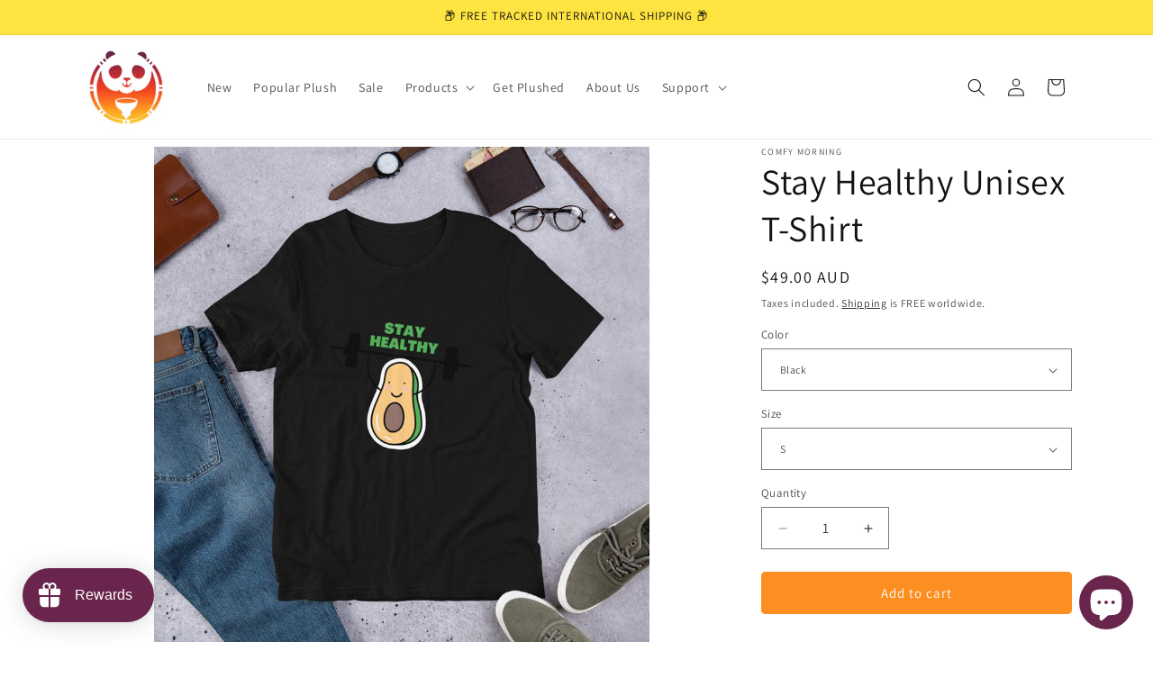

--- FILE ---
content_type: text/javascript; charset=utf-8
request_url: https://www.comfymorning.com/en-au/products/stay-healthy-unisex-t-shirt.js
body_size: 4214
content:
{"id":7288755880109,"title":"Stay Healthy Unisex T-Shirt","handle":"stay-healthy-unisex-t-shirt","description":"We’re gonna make you an offer you can’t refuse: the best 100% cotton tee you’ve ever tried. Pre-shrunk fabric? Check. Side-seamed construction? Check. Best fit ever? Double check.\u003cbr\u003e\n\u003cbr\u003e\n• 100% combed and ring-spun cotton\u003cbr\u003e\n• Fabric weight: 4.2 oz\/yd² (142 g\/m²)\u003cbr\u003e\n• Pre-shrunk fabric\u003cbr\u003e\n• Side-seamed construction\u003cbr\u003e\n• Shoulder-to-shoulder taping\u003cbr\u003e\n• Blank product sourced from Guatemala, Nicaragua, Mexico, Honduras, or the US\u003cbr\u003e\n\u003cbr\u003e\nThis product is made especially for you as soon as you place an order, which is why it takes us a bit longer to deliver it to you. Making products on demand instead of in bulk helps reduce overproduction, so thank you for making thoughtful purchasing decisions!\u003cp\u003e\u003cstrong class=\"size-guide-title\"\u003eSize guide\u003c\/strong\u003e\u003c\/p\u003e\u003cdiv class=\"table-responsive dynamic\" data-unit-system=\"imperial\"\u003e\u003ctable cellpadding=\"5\"\u003e\u003ctbody\u003e\n\u003ctr\u003e\n\u003ctd\u003e \u003c\/td\u003e\n\u003ctd\u003e\u003cstrong\u003eLENGTH (inches)\u003c\/strong\u003e\u003c\/td\u003e\n\u003ctd\u003e\u003cstrong\u003eWIDTH (inches)\u003c\/strong\u003e\u003c\/td\u003e\n\u003ctd\u003e\u003cstrong\u003eCHEST (inches)\u003c\/strong\u003e\u003c\/td\u003e\n\u003c\/tr\u003e\n\u003ctr\u003e\n\u003ctd\u003e\u003cstrong\u003eS\u003c\/strong\u003e\u003c\/td\u003e\n\u003ctd\u003e28\u003c\/td\u003e\n\u003ctd\u003e18\u003c\/td\u003e\n\u003ctd\u003e34-37\u003c\/td\u003e\n\u003c\/tr\u003e\n\u003ctr\u003e\n\u003ctd\u003e\u003cstrong\u003eM\u003c\/strong\u003e\u003c\/td\u003e\n\u003ctd\u003e29\u003c\/td\u003e\n\u003ctd\u003e20\u003c\/td\u003e\n\u003ctd\u003e38-41\u003c\/td\u003e\n\u003c\/tr\u003e\n\u003ctr\u003e\n\u003ctd\u003e\u003cstrong\u003eL\u003c\/strong\u003e\u003c\/td\u003e\n\u003ctd\u003e30\u003c\/td\u003e\n\u003ctd\u003e22\u003c\/td\u003e\n\u003ctd\u003e42-45\u003c\/td\u003e\n\u003c\/tr\u003e\n\u003ctr\u003e\n\u003ctd\u003e\u003cstrong\u003eXL\u003c\/strong\u003e\u003c\/td\u003e\n\u003ctd\u003e31\u003c\/td\u003e\n\u003ctd\u003e24\u003c\/td\u003e\n\u003ctd\u003e46-49\u003c\/td\u003e\n\u003c\/tr\u003e\n\u003ctr\u003e\n\u003ctd\u003e\u003cstrong\u003e2XL\u003c\/strong\u003e\u003c\/td\u003e\n\u003ctd\u003e32\u003c\/td\u003e\n\u003ctd\u003e26\u003c\/td\u003e\n\u003ctd\u003e50-53\u003c\/td\u003e\n\u003c\/tr\u003e\n\u003ctr\u003e\n\u003ctd\u003e\u003cstrong\u003e3XL\u003c\/strong\u003e\u003c\/td\u003e\n\u003ctd\u003e33\u003c\/td\u003e\n\u003ctd\u003e28\u003c\/td\u003e\n\u003ctd\u003e54-57\u003c\/td\u003e\n\u003c\/tr\u003e\n\u003c\/tbody\u003e\u003c\/table\u003e\u003c\/div\u003e\u003cdiv class=\"table-responsive dynamic\" data-unit-system=\"metric\"\u003e\u003ctable cellpadding=\"5\"\u003e\u003ctbody\u003e\n\u003ctr\u003e\n\u003ctd\u003e \u003c\/td\u003e\n\u003ctd\u003e\u003cstrong\u003eLENGTH (cm)\u003c\/strong\u003e\u003c\/td\u003e\n\u003ctd\u003e\u003cstrong\u003eWIDTH (cm)\u003c\/strong\u003e\u003c\/td\u003e\n\u003ctd\u003e\u003cstrong\u003eCHEST (cm)\u003c\/strong\u003e\u003c\/td\u003e\n\u003c\/tr\u003e\n\u003ctr\u003e\n\u003ctd\u003e\u003cstrong\u003eS\u003c\/strong\u003e\u003c\/td\u003e\n\u003ctd\u003e71.1\u003c\/td\u003e\n\u003ctd\u003e45.7\u003c\/td\u003e\n\u003ctd\u003e86.4-94\u003c\/td\u003e\n\u003c\/tr\u003e\n\u003ctr\u003e\n\u003ctd\u003e\u003cstrong\u003eM\u003c\/strong\u003e\u003c\/td\u003e\n\u003ctd\u003e73.7\u003c\/td\u003e\n\u003ctd\u003e50.8\u003c\/td\u003e\n\u003ctd\u003e96.5-104.1\u003c\/td\u003e\n\u003c\/tr\u003e\n\u003ctr\u003e\n\u003ctd\u003e\u003cstrong\u003eL\u003c\/strong\u003e\u003c\/td\u003e\n\u003ctd\u003e76.2\u003c\/td\u003e\n\u003ctd\u003e55.9\u003c\/td\u003e\n\u003ctd\u003e106.7-114.3\u003c\/td\u003e\n\u003c\/tr\u003e\n\u003ctr\u003e\n\u003ctd\u003e\u003cstrong\u003eXL\u003c\/strong\u003e\u003c\/td\u003e\n\u003ctd\u003e78.7\u003c\/td\u003e\n\u003ctd\u003e61\u003c\/td\u003e\n\u003ctd\u003e116.8-124.5\u003c\/td\u003e\n\u003c\/tr\u003e\n\u003ctr\u003e\n\u003ctd\u003e\u003cstrong\u003e2XL\u003c\/strong\u003e\u003c\/td\u003e\n\u003ctd\u003e81.3\u003c\/td\u003e\n\u003ctd\u003e66\u003c\/td\u003e\n\u003ctd\u003e127-134.6\u003c\/td\u003e\n\u003c\/tr\u003e\n\u003ctr\u003e\n\u003ctd\u003e\u003cstrong\u003e3XL\u003c\/strong\u003e\u003c\/td\u003e\n\u003ctd\u003e83.8\u003c\/td\u003e\n\u003ctd\u003e71.1\u003c\/td\u003e\n\u003ctd\u003e137.2-144.8\u003c\/td\u003e\n\u003c\/tr\u003e\n\u003c\/tbody\u003e\u003c\/table\u003e\u003c\/div\u003e","published_at":"2022-12-09T14:46:58+11:00","created_at":"2022-12-09T14:46:13+11:00","vendor":"Comfy Morning","type":"","tags":["Free Delivery"],"price":4900,"price_min":4900,"price_max":4900,"available":true,"price_varies":false,"compare_at_price":null,"compare_at_price_min":0,"compare_at_price_max":0,"compare_at_price_varies":false,"variants":[{"id":42026287235245,"title":"Black \/ S","option1":"Black","option2":"S","option3":null,"sku":"7547881_4016","requires_shipping":true,"taxable":true,"featured_image":{"id":32717712687277,"product_id":7288755880109,"position":4,"created_at":"2023-01-15T22:28:01+11:00","updated_at":"2023-01-15T22:28:01+11:00","alt":"Stay Healthy Unisex T-Shirt","width":1000,"height":1000,"src":"https:\/\/cdn.shopify.com\/s\/files\/1\/0536\/9741\/3293\/products\/Stay-Healthy-Unisex-T-Shirt-4.jpg?v=1673782081","variant_ids":[42026287235245,42026287268013,42026287300781,42026287333549,42026287366317,42026287399085]},"available":true,"name":"Stay Healthy Unisex T-Shirt - Black \/ S","public_title":"Black \/ S","options":["Black","S"],"price":4900,"weight":130,"compare_at_price":null,"inventory_management":"shopify","barcode":null,"featured_media":{"alt":"Stay Healthy Unisex T-Shirt","id":25039790440621,"position":4,"preview_image":{"aspect_ratio":1.0,"height":1000,"width":1000,"src":"https:\/\/cdn.shopify.com\/s\/files\/1\/0536\/9741\/3293\/products\/Stay-Healthy-Unisex-T-Shirt-4.jpg?v=1673782081"}},"requires_selling_plan":false,"selling_plan_allocations":[]},{"id":42026287268013,"title":"Black \/ M","option1":"Black","option2":"M","option3":null,"sku":"7547881_4017","requires_shipping":true,"taxable":true,"featured_image":{"id":32717712687277,"product_id":7288755880109,"position":4,"created_at":"2023-01-15T22:28:01+11:00","updated_at":"2023-01-15T22:28:01+11:00","alt":"Stay Healthy Unisex T-Shirt","width":1000,"height":1000,"src":"https:\/\/cdn.shopify.com\/s\/files\/1\/0536\/9741\/3293\/products\/Stay-Healthy-Unisex-T-Shirt-4.jpg?v=1673782081","variant_ids":[42026287235245,42026287268013,42026287300781,42026287333549,42026287366317,42026287399085]},"available":true,"name":"Stay Healthy Unisex T-Shirt - Black \/ M","public_title":"Black \/ M","options":["Black","M"],"price":4900,"weight":142,"compare_at_price":null,"inventory_management":"shopify","barcode":null,"featured_media":{"alt":"Stay Healthy Unisex T-Shirt","id":25039790440621,"position":4,"preview_image":{"aspect_ratio":1.0,"height":1000,"width":1000,"src":"https:\/\/cdn.shopify.com\/s\/files\/1\/0536\/9741\/3293\/products\/Stay-Healthy-Unisex-T-Shirt-4.jpg?v=1673782081"}},"requires_selling_plan":false,"selling_plan_allocations":[]},{"id":42026287300781,"title":"Black \/ L","option1":"Black","option2":"L","option3":null,"sku":"7547881_4018","requires_shipping":true,"taxable":true,"featured_image":{"id":32717712687277,"product_id":7288755880109,"position":4,"created_at":"2023-01-15T22:28:01+11:00","updated_at":"2023-01-15T22:28:01+11:00","alt":"Stay Healthy Unisex T-Shirt","width":1000,"height":1000,"src":"https:\/\/cdn.shopify.com\/s\/files\/1\/0536\/9741\/3293\/products\/Stay-Healthy-Unisex-T-Shirt-4.jpg?v=1673782081","variant_ids":[42026287235245,42026287268013,42026287300781,42026287333549,42026287366317,42026287399085]},"available":true,"name":"Stay Healthy Unisex T-Shirt - Black \/ L","public_title":"Black \/ L","options":["Black","L"],"price":4900,"weight":164,"compare_at_price":null,"inventory_management":"shopify","barcode":null,"featured_media":{"alt":"Stay Healthy Unisex T-Shirt","id":25039790440621,"position":4,"preview_image":{"aspect_ratio":1.0,"height":1000,"width":1000,"src":"https:\/\/cdn.shopify.com\/s\/files\/1\/0536\/9741\/3293\/products\/Stay-Healthy-Unisex-T-Shirt-4.jpg?v=1673782081"}},"requires_selling_plan":false,"selling_plan_allocations":[]},{"id":42026287333549,"title":"Black \/ XL","option1":"Black","option2":"XL","option3":null,"sku":"7547881_4019","requires_shipping":true,"taxable":true,"featured_image":{"id":32717712687277,"product_id":7288755880109,"position":4,"created_at":"2023-01-15T22:28:01+11:00","updated_at":"2023-01-15T22:28:01+11:00","alt":"Stay Healthy Unisex T-Shirt","width":1000,"height":1000,"src":"https:\/\/cdn.shopify.com\/s\/files\/1\/0536\/9741\/3293\/products\/Stay-Healthy-Unisex-T-Shirt-4.jpg?v=1673782081","variant_ids":[42026287235245,42026287268013,42026287300781,42026287333549,42026287366317,42026287399085]},"available":true,"name":"Stay Healthy Unisex T-Shirt - Black \/ XL","public_title":"Black \/ XL","options":["Black","XL"],"price":4900,"weight":170,"compare_at_price":null,"inventory_management":"shopify","barcode":null,"featured_media":{"alt":"Stay Healthy Unisex T-Shirt","id":25039790440621,"position":4,"preview_image":{"aspect_ratio":1.0,"height":1000,"width":1000,"src":"https:\/\/cdn.shopify.com\/s\/files\/1\/0536\/9741\/3293\/products\/Stay-Healthy-Unisex-T-Shirt-4.jpg?v=1673782081"}},"requires_selling_plan":false,"selling_plan_allocations":[]},{"id":42026287366317,"title":"Black \/ 2XL","option1":"Black","option2":"2XL","option3":null,"sku":"7547881_4020","requires_shipping":true,"taxable":true,"featured_image":{"id":32717712687277,"product_id":7288755880109,"position":4,"created_at":"2023-01-15T22:28:01+11:00","updated_at":"2023-01-15T22:28:01+11:00","alt":"Stay Healthy Unisex T-Shirt","width":1000,"height":1000,"src":"https:\/\/cdn.shopify.com\/s\/files\/1\/0536\/9741\/3293\/products\/Stay-Healthy-Unisex-T-Shirt-4.jpg?v=1673782081","variant_ids":[42026287235245,42026287268013,42026287300781,42026287333549,42026287366317,42026287399085]},"available":true,"name":"Stay Healthy Unisex T-Shirt - Black \/ 2XL","public_title":"Black \/ 2XL","options":["Black","2XL"],"price":4900,"weight":201,"compare_at_price":null,"inventory_management":"shopify","barcode":null,"featured_media":{"alt":"Stay Healthy Unisex T-Shirt","id":25039790440621,"position":4,"preview_image":{"aspect_ratio":1.0,"height":1000,"width":1000,"src":"https:\/\/cdn.shopify.com\/s\/files\/1\/0536\/9741\/3293\/products\/Stay-Healthy-Unisex-T-Shirt-4.jpg?v=1673782081"}},"requires_selling_plan":false,"selling_plan_allocations":[]},{"id":42026287399085,"title":"Black \/ 3XL","option1":"Black","option2":"3XL","option3":null,"sku":"7547881_5295","requires_shipping":true,"taxable":true,"featured_image":{"id":32717712687277,"product_id":7288755880109,"position":4,"created_at":"2023-01-15T22:28:01+11:00","updated_at":"2023-01-15T22:28:01+11:00","alt":"Stay Healthy Unisex T-Shirt","width":1000,"height":1000,"src":"https:\/\/cdn.shopify.com\/s\/files\/1\/0536\/9741\/3293\/products\/Stay-Healthy-Unisex-T-Shirt-4.jpg?v=1673782081","variant_ids":[42026287235245,42026287268013,42026287300781,42026287333549,42026287366317,42026287399085]},"available":true,"name":"Stay Healthy Unisex T-Shirt - Black \/ 3XL","public_title":"Black \/ 3XL","options":["Black","3XL"],"price":4900,"weight":213,"compare_at_price":null,"inventory_management":"shopify","barcode":null,"featured_media":{"alt":"Stay Healthy Unisex T-Shirt","id":25039790440621,"position":4,"preview_image":{"aspect_ratio":1.0,"height":1000,"width":1000,"src":"https:\/\/cdn.shopify.com\/s\/files\/1\/0536\/9741\/3293\/products\/Stay-Healthy-Unisex-T-Shirt-4.jpg?v=1673782081"}},"requires_selling_plan":false,"selling_plan_allocations":[]},{"id":42026287431853,"title":"Navy \/ S","option1":"Navy","option2":"S","option3":null,"sku":"7547881_4111","requires_shipping":true,"taxable":true,"featured_image":{"id":32717712818349,"product_id":7288755880109,"position":5,"created_at":"2023-01-15T22:28:08+11:00","updated_at":"2023-01-15T22:28:08+11:00","alt":"Stay Healthy Unisex T-Shirt","width":1000,"height":1000,"src":"https:\/\/cdn.shopify.com\/s\/files\/1\/0536\/9741\/3293\/products\/Stay-Healthy-Unisex-T-Shirt-5.jpg?v=1673782088","variant_ids":[42026287431853,42026287464621,42026287497389,42026287530157,42026287562925,42026287595693]},"available":true,"name":"Stay Healthy Unisex T-Shirt - Navy \/ S","public_title":"Navy \/ S","options":["Navy","S"],"price":4900,"weight":130,"compare_at_price":null,"inventory_management":"shopify","barcode":null,"featured_media":{"alt":"Stay Healthy Unisex T-Shirt","id":25039790538925,"position":5,"preview_image":{"aspect_ratio":1.0,"height":1000,"width":1000,"src":"https:\/\/cdn.shopify.com\/s\/files\/1\/0536\/9741\/3293\/products\/Stay-Healthy-Unisex-T-Shirt-5.jpg?v=1673782088"}},"requires_selling_plan":false,"selling_plan_allocations":[]},{"id":42026287464621,"title":"Navy \/ M","option1":"Navy","option2":"M","option3":null,"sku":"7547881_4112","requires_shipping":true,"taxable":true,"featured_image":{"id":32717712818349,"product_id":7288755880109,"position":5,"created_at":"2023-01-15T22:28:08+11:00","updated_at":"2023-01-15T22:28:08+11:00","alt":"Stay Healthy Unisex T-Shirt","width":1000,"height":1000,"src":"https:\/\/cdn.shopify.com\/s\/files\/1\/0536\/9741\/3293\/products\/Stay-Healthy-Unisex-T-Shirt-5.jpg?v=1673782088","variant_ids":[42026287431853,42026287464621,42026287497389,42026287530157,42026287562925,42026287595693]},"available":true,"name":"Stay Healthy Unisex T-Shirt - Navy \/ M","public_title":"Navy \/ M","options":["Navy","M"],"price":4900,"weight":142,"compare_at_price":null,"inventory_management":"shopify","barcode":null,"featured_media":{"alt":"Stay Healthy Unisex T-Shirt","id":25039790538925,"position":5,"preview_image":{"aspect_ratio":1.0,"height":1000,"width":1000,"src":"https:\/\/cdn.shopify.com\/s\/files\/1\/0536\/9741\/3293\/products\/Stay-Healthy-Unisex-T-Shirt-5.jpg?v=1673782088"}},"requires_selling_plan":false,"selling_plan_allocations":[]},{"id":42026287497389,"title":"Navy \/ L","option1":"Navy","option2":"L","option3":null,"sku":"7547881_4113","requires_shipping":true,"taxable":true,"featured_image":{"id":32717712818349,"product_id":7288755880109,"position":5,"created_at":"2023-01-15T22:28:08+11:00","updated_at":"2023-01-15T22:28:08+11:00","alt":"Stay Healthy Unisex T-Shirt","width":1000,"height":1000,"src":"https:\/\/cdn.shopify.com\/s\/files\/1\/0536\/9741\/3293\/products\/Stay-Healthy-Unisex-T-Shirt-5.jpg?v=1673782088","variant_ids":[42026287431853,42026287464621,42026287497389,42026287530157,42026287562925,42026287595693]},"available":true,"name":"Stay Healthy Unisex T-Shirt - Navy \/ L","public_title":"Navy \/ L","options":["Navy","L"],"price":4900,"weight":164,"compare_at_price":null,"inventory_management":"shopify","barcode":null,"featured_media":{"alt":"Stay Healthy Unisex T-Shirt","id":25039790538925,"position":5,"preview_image":{"aspect_ratio":1.0,"height":1000,"width":1000,"src":"https:\/\/cdn.shopify.com\/s\/files\/1\/0536\/9741\/3293\/products\/Stay-Healthy-Unisex-T-Shirt-5.jpg?v=1673782088"}},"requires_selling_plan":false,"selling_plan_allocations":[]},{"id":42026287530157,"title":"Navy \/ XL","option1":"Navy","option2":"XL","option3":null,"sku":"7547881_4114","requires_shipping":true,"taxable":true,"featured_image":{"id":32717712818349,"product_id":7288755880109,"position":5,"created_at":"2023-01-15T22:28:08+11:00","updated_at":"2023-01-15T22:28:08+11:00","alt":"Stay Healthy Unisex T-Shirt","width":1000,"height":1000,"src":"https:\/\/cdn.shopify.com\/s\/files\/1\/0536\/9741\/3293\/products\/Stay-Healthy-Unisex-T-Shirt-5.jpg?v=1673782088","variant_ids":[42026287431853,42026287464621,42026287497389,42026287530157,42026287562925,42026287595693]},"available":true,"name":"Stay Healthy Unisex T-Shirt - Navy \/ XL","public_title":"Navy \/ XL","options":["Navy","XL"],"price":4900,"weight":170,"compare_at_price":null,"inventory_management":"shopify","barcode":null,"featured_media":{"alt":"Stay Healthy Unisex T-Shirt","id":25039790538925,"position":5,"preview_image":{"aspect_ratio":1.0,"height":1000,"width":1000,"src":"https:\/\/cdn.shopify.com\/s\/files\/1\/0536\/9741\/3293\/products\/Stay-Healthy-Unisex-T-Shirt-5.jpg?v=1673782088"}},"requires_selling_plan":false,"selling_plan_allocations":[]},{"id":42026287562925,"title":"Navy \/ 2XL","option1":"Navy","option2":"2XL","option3":null,"sku":"7547881_4115","requires_shipping":true,"taxable":true,"featured_image":{"id":32717712818349,"product_id":7288755880109,"position":5,"created_at":"2023-01-15T22:28:08+11:00","updated_at":"2023-01-15T22:28:08+11:00","alt":"Stay Healthy Unisex T-Shirt","width":1000,"height":1000,"src":"https:\/\/cdn.shopify.com\/s\/files\/1\/0536\/9741\/3293\/products\/Stay-Healthy-Unisex-T-Shirt-5.jpg?v=1673782088","variant_ids":[42026287431853,42026287464621,42026287497389,42026287530157,42026287562925,42026287595693]},"available":true,"name":"Stay Healthy Unisex T-Shirt - Navy \/ 2XL","public_title":"Navy \/ 2XL","options":["Navy","2XL"],"price":4900,"weight":201,"compare_at_price":null,"inventory_management":"shopify","barcode":null,"featured_media":{"alt":"Stay Healthy Unisex T-Shirt","id":25039790538925,"position":5,"preview_image":{"aspect_ratio":1.0,"height":1000,"width":1000,"src":"https:\/\/cdn.shopify.com\/s\/files\/1\/0536\/9741\/3293\/products\/Stay-Healthy-Unisex-T-Shirt-5.jpg?v=1673782088"}},"requires_selling_plan":false,"selling_plan_allocations":[]},{"id":42026287595693,"title":"Navy \/ 3XL","option1":"Navy","option2":"3XL","option3":null,"sku":"7547881_12874","requires_shipping":true,"taxable":true,"featured_image":{"id":32717712818349,"product_id":7288755880109,"position":5,"created_at":"2023-01-15T22:28:08+11:00","updated_at":"2023-01-15T22:28:08+11:00","alt":"Stay Healthy Unisex T-Shirt","width":1000,"height":1000,"src":"https:\/\/cdn.shopify.com\/s\/files\/1\/0536\/9741\/3293\/products\/Stay-Healthy-Unisex-T-Shirt-5.jpg?v=1673782088","variant_ids":[42026287431853,42026287464621,42026287497389,42026287530157,42026287562925,42026287595693]},"available":true,"name":"Stay Healthy Unisex T-Shirt - Navy \/ 3XL","public_title":"Navy \/ 3XL","options":["Navy","3XL"],"price":4900,"weight":213,"compare_at_price":null,"inventory_management":"shopify","barcode":null,"featured_media":{"alt":"Stay Healthy Unisex T-Shirt","id":25039790538925,"position":5,"preview_image":{"aspect_ratio":1.0,"height":1000,"width":1000,"src":"https:\/\/cdn.shopify.com\/s\/files\/1\/0536\/9741\/3293\/products\/Stay-Healthy-Unisex-T-Shirt-5.jpg?v=1673782088"}},"requires_selling_plan":false,"selling_plan_allocations":[]},{"id":42026287628461,"title":"Maroon \/ S","option1":"Maroon","option2":"S","option3":null,"sku":"7547881_4106","requires_shipping":true,"taxable":true,"featured_image":{"id":32717712883885,"product_id":7288755880109,"position":6,"created_at":"2023-01-15T22:28:15+11:00","updated_at":"2023-01-15T22:28:15+11:00","alt":"Stay Healthy Unisex T-Shirt","width":1000,"height":1000,"src":"https:\/\/cdn.shopify.com\/s\/files\/1\/0536\/9741\/3293\/products\/Stay-Healthy-Unisex-T-Shirt-6.jpg?v=1673782095","variant_ids":[42026287628461,42026287661229,42026287693997,42026287726765,42026287759533,42026287792301]},"available":true,"name":"Stay Healthy Unisex T-Shirt - Maroon \/ S","public_title":"Maroon \/ S","options":["Maroon","S"],"price":4900,"weight":130,"compare_at_price":null,"inventory_management":"shopify","barcode":null,"featured_media":{"alt":"Stay Healthy Unisex T-Shirt","id":25039790604461,"position":6,"preview_image":{"aspect_ratio":1.0,"height":1000,"width":1000,"src":"https:\/\/cdn.shopify.com\/s\/files\/1\/0536\/9741\/3293\/products\/Stay-Healthy-Unisex-T-Shirt-6.jpg?v=1673782095"}},"requires_selling_plan":false,"selling_plan_allocations":[]},{"id":42026287661229,"title":"Maroon \/ M","option1":"Maroon","option2":"M","option3":null,"sku":"7547881_4107","requires_shipping":true,"taxable":true,"featured_image":{"id":32717712883885,"product_id":7288755880109,"position":6,"created_at":"2023-01-15T22:28:15+11:00","updated_at":"2023-01-15T22:28:15+11:00","alt":"Stay Healthy Unisex T-Shirt","width":1000,"height":1000,"src":"https:\/\/cdn.shopify.com\/s\/files\/1\/0536\/9741\/3293\/products\/Stay-Healthy-Unisex-T-Shirt-6.jpg?v=1673782095","variant_ids":[42026287628461,42026287661229,42026287693997,42026287726765,42026287759533,42026287792301]},"available":true,"name":"Stay Healthy Unisex T-Shirt - Maroon \/ M","public_title":"Maroon \/ M","options":["Maroon","M"],"price":4900,"weight":142,"compare_at_price":null,"inventory_management":"shopify","barcode":null,"featured_media":{"alt":"Stay Healthy Unisex T-Shirt","id":25039790604461,"position":6,"preview_image":{"aspect_ratio":1.0,"height":1000,"width":1000,"src":"https:\/\/cdn.shopify.com\/s\/files\/1\/0536\/9741\/3293\/products\/Stay-Healthy-Unisex-T-Shirt-6.jpg?v=1673782095"}},"requires_selling_plan":false,"selling_plan_allocations":[]},{"id":42026287693997,"title":"Maroon \/ L","option1":"Maroon","option2":"L","option3":null,"sku":"7547881_4108","requires_shipping":true,"taxable":true,"featured_image":{"id":32717712883885,"product_id":7288755880109,"position":6,"created_at":"2023-01-15T22:28:15+11:00","updated_at":"2023-01-15T22:28:15+11:00","alt":"Stay Healthy Unisex T-Shirt","width":1000,"height":1000,"src":"https:\/\/cdn.shopify.com\/s\/files\/1\/0536\/9741\/3293\/products\/Stay-Healthy-Unisex-T-Shirt-6.jpg?v=1673782095","variant_ids":[42026287628461,42026287661229,42026287693997,42026287726765,42026287759533,42026287792301]},"available":true,"name":"Stay Healthy Unisex T-Shirt - Maroon \/ L","public_title":"Maroon \/ L","options":["Maroon","L"],"price":4900,"weight":164,"compare_at_price":null,"inventory_management":"shopify","barcode":null,"featured_media":{"alt":"Stay Healthy Unisex T-Shirt","id":25039790604461,"position":6,"preview_image":{"aspect_ratio":1.0,"height":1000,"width":1000,"src":"https:\/\/cdn.shopify.com\/s\/files\/1\/0536\/9741\/3293\/products\/Stay-Healthy-Unisex-T-Shirt-6.jpg?v=1673782095"}},"requires_selling_plan":false,"selling_plan_allocations":[]},{"id":42026287726765,"title":"Maroon \/ XL","option1":"Maroon","option2":"XL","option3":null,"sku":"7547881_4109","requires_shipping":true,"taxable":true,"featured_image":{"id":32717712883885,"product_id":7288755880109,"position":6,"created_at":"2023-01-15T22:28:15+11:00","updated_at":"2023-01-15T22:28:15+11:00","alt":"Stay Healthy Unisex T-Shirt","width":1000,"height":1000,"src":"https:\/\/cdn.shopify.com\/s\/files\/1\/0536\/9741\/3293\/products\/Stay-Healthy-Unisex-T-Shirt-6.jpg?v=1673782095","variant_ids":[42026287628461,42026287661229,42026287693997,42026287726765,42026287759533,42026287792301]},"available":true,"name":"Stay Healthy Unisex T-Shirt - Maroon \/ XL","public_title":"Maroon \/ XL","options":["Maroon","XL"],"price":4900,"weight":170,"compare_at_price":null,"inventory_management":"shopify","barcode":null,"featured_media":{"alt":"Stay Healthy Unisex T-Shirt","id":25039790604461,"position":6,"preview_image":{"aspect_ratio":1.0,"height":1000,"width":1000,"src":"https:\/\/cdn.shopify.com\/s\/files\/1\/0536\/9741\/3293\/products\/Stay-Healthy-Unisex-T-Shirt-6.jpg?v=1673782095"}},"requires_selling_plan":false,"selling_plan_allocations":[]},{"id":42026287759533,"title":"Maroon \/ 2XL","option1":"Maroon","option2":"2XL","option3":null,"sku":"7547881_4110","requires_shipping":true,"taxable":true,"featured_image":{"id":32717712883885,"product_id":7288755880109,"position":6,"created_at":"2023-01-15T22:28:15+11:00","updated_at":"2023-01-15T22:28:15+11:00","alt":"Stay Healthy Unisex T-Shirt","width":1000,"height":1000,"src":"https:\/\/cdn.shopify.com\/s\/files\/1\/0536\/9741\/3293\/products\/Stay-Healthy-Unisex-T-Shirt-6.jpg?v=1673782095","variant_ids":[42026287628461,42026287661229,42026287693997,42026287726765,42026287759533,42026287792301]},"available":true,"name":"Stay Healthy Unisex T-Shirt - Maroon \/ 2XL","public_title":"Maroon \/ 2XL","options":["Maroon","2XL"],"price":4900,"weight":201,"compare_at_price":null,"inventory_management":"shopify","barcode":null,"featured_media":{"alt":"Stay Healthy Unisex T-Shirt","id":25039790604461,"position":6,"preview_image":{"aspect_ratio":1.0,"height":1000,"width":1000,"src":"https:\/\/cdn.shopify.com\/s\/files\/1\/0536\/9741\/3293\/products\/Stay-Healthy-Unisex-T-Shirt-6.jpg?v=1673782095"}},"requires_selling_plan":false,"selling_plan_allocations":[]},{"id":42026287792301,"title":"Maroon \/ 3XL","option1":"Maroon","option2":"3XL","option3":null,"sku":"7547881_15792","requires_shipping":true,"taxable":true,"featured_image":{"id":32717712883885,"product_id":7288755880109,"position":6,"created_at":"2023-01-15T22:28:15+11:00","updated_at":"2023-01-15T22:28:15+11:00","alt":"Stay Healthy Unisex T-Shirt","width":1000,"height":1000,"src":"https:\/\/cdn.shopify.com\/s\/files\/1\/0536\/9741\/3293\/products\/Stay-Healthy-Unisex-T-Shirt-6.jpg?v=1673782095","variant_ids":[42026287628461,42026287661229,42026287693997,42026287726765,42026287759533,42026287792301]},"available":true,"name":"Stay Healthy Unisex T-Shirt - Maroon \/ 3XL","public_title":"Maroon \/ 3XL","options":["Maroon","3XL"],"price":4900,"weight":213,"compare_at_price":null,"inventory_management":"shopify","barcode":null,"featured_media":{"alt":"Stay Healthy Unisex T-Shirt","id":25039790604461,"position":6,"preview_image":{"aspect_ratio":1.0,"height":1000,"width":1000,"src":"https:\/\/cdn.shopify.com\/s\/files\/1\/0536\/9741\/3293\/products\/Stay-Healthy-Unisex-T-Shirt-6.jpg?v=1673782095"}},"requires_selling_plan":false,"selling_plan_allocations":[]},{"id":42026287825069,"title":"Forest \/ S","option1":"Forest","option2":"S","option3":null,"sku":"7547881_8451","requires_shipping":true,"taxable":true,"featured_image":{"id":32717712982189,"product_id":7288755880109,"position":7,"created_at":"2023-01-15T22:28:23+11:00","updated_at":"2023-01-15T22:28:23+11:00","alt":"Stay Healthy Unisex T-Shirt","width":1000,"height":1000,"src":"https:\/\/cdn.shopify.com\/s\/files\/1\/0536\/9741\/3293\/products\/Stay-Healthy-Unisex-T-Shirt-7.jpg?v=1673782103","variant_ids":[42026287825069,42026287857837,42026287890605,42026287923373,42026287956141,42026287988909]},"available":true,"name":"Stay Healthy Unisex T-Shirt - Forest \/ S","public_title":"Forest \/ S","options":["Forest","S"],"price":4900,"weight":130,"compare_at_price":null,"inventory_management":"shopify","barcode":null,"featured_media":{"alt":"Stay Healthy Unisex T-Shirt","id":25039790735533,"position":7,"preview_image":{"aspect_ratio":1.0,"height":1000,"width":1000,"src":"https:\/\/cdn.shopify.com\/s\/files\/1\/0536\/9741\/3293\/products\/Stay-Healthy-Unisex-T-Shirt-7.jpg?v=1673782103"}},"requires_selling_plan":false,"selling_plan_allocations":[]},{"id":42026287857837,"title":"Forest \/ M","option1":"Forest","option2":"M","option3":null,"sku":"7547881_8452","requires_shipping":true,"taxable":true,"featured_image":{"id":32717712982189,"product_id":7288755880109,"position":7,"created_at":"2023-01-15T22:28:23+11:00","updated_at":"2023-01-15T22:28:23+11:00","alt":"Stay Healthy Unisex T-Shirt","width":1000,"height":1000,"src":"https:\/\/cdn.shopify.com\/s\/files\/1\/0536\/9741\/3293\/products\/Stay-Healthy-Unisex-T-Shirt-7.jpg?v=1673782103","variant_ids":[42026287825069,42026287857837,42026287890605,42026287923373,42026287956141,42026287988909]},"available":true,"name":"Stay Healthy Unisex T-Shirt - Forest \/ M","public_title":"Forest \/ M","options":["Forest","M"],"price":4900,"weight":142,"compare_at_price":null,"inventory_management":"shopify","barcode":null,"featured_media":{"alt":"Stay Healthy Unisex T-Shirt","id":25039790735533,"position":7,"preview_image":{"aspect_ratio":1.0,"height":1000,"width":1000,"src":"https:\/\/cdn.shopify.com\/s\/files\/1\/0536\/9741\/3293\/products\/Stay-Healthy-Unisex-T-Shirt-7.jpg?v=1673782103"}},"requires_selling_plan":false,"selling_plan_allocations":[]},{"id":42026287890605,"title":"Forest \/ L","option1":"Forest","option2":"L","option3":null,"sku":"7547881_8453","requires_shipping":true,"taxable":true,"featured_image":{"id":32717712982189,"product_id":7288755880109,"position":7,"created_at":"2023-01-15T22:28:23+11:00","updated_at":"2023-01-15T22:28:23+11:00","alt":"Stay Healthy Unisex T-Shirt","width":1000,"height":1000,"src":"https:\/\/cdn.shopify.com\/s\/files\/1\/0536\/9741\/3293\/products\/Stay-Healthy-Unisex-T-Shirt-7.jpg?v=1673782103","variant_ids":[42026287825069,42026287857837,42026287890605,42026287923373,42026287956141,42026287988909]},"available":true,"name":"Stay Healthy Unisex T-Shirt - Forest \/ L","public_title":"Forest \/ L","options":["Forest","L"],"price":4900,"weight":164,"compare_at_price":null,"inventory_management":"shopify","barcode":null,"featured_media":{"alt":"Stay Healthy Unisex T-Shirt","id":25039790735533,"position":7,"preview_image":{"aspect_ratio":1.0,"height":1000,"width":1000,"src":"https:\/\/cdn.shopify.com\/s\/files\/1\/0536\/9741\/3293\/products\/Stay-Healthy-Unisex-T-Shirt-7.jpg?v=1673782103"}},"requires_selling_plan":false,"selling_plan_allocations":[]},{"id":42026287923373,"title":"Forest \/ XL","option1":"Forest","option2":"XL","option3":null,"sku":"7547881_8454","requires_shipping":true,"taxable":true,"featured_image":{"id":32717712982189,"product_id":7288755880109,"position":7,"created_at":"2023-01-15T22:28:23+11:00","updated_at":"2023-01-15T22:28:23+11:00","alt":"Stay Healthy Unisex T-Shirt","width":1000,"height":1000,"src":"https:\/\/cdn.shopify.com\/s\/files\/1\/0536\/9741\/3293\/products\/Stay-Healthy-Unisex-T-Shirt-7.jpg?v=1673782103","variant_ids":[42026287825069,42026287857837,42026287890605,42026287923373,42026287956141,42026287988909]},"available":true,"name":"Stay Healthy Unisex T-Shirt - Forest \/ XL","public_title":"Forest \/ XL","options":["Forest","XL"],"price":4900,"weight":170,"compare_at_price":null,"inventory_management":"shopify","barcode":null,"featured_media":{"alt":"Stay Healthy Unisex T-Shirt","id":25039790735533,"position":7,"preview_image":{"aspect_ratio":1.0,"height":1000,"width":1000,"src":"https:\/\/cdn.shopify.com\/s\/files\/1\/0536\/9741\/3293\/products\/Stay-Healthy-Unisex-T-Shirt-7.jpg?v=1673782103"}},"requires_selling_plan":false,"selling_plan_allocations":[]},{"id":42026287956141,"title":"Forest \/ 2XL","option1":"Forest","option2":"2XL","option3":null,"sku":"7547881_8455","requires_shipping":true,"taxable":true,"featured_image":{"id":32717712982189,"product_id":7288755880109,"position":7,"created_at":"2023-01-15T22:28:23+11:00","updated_at":"2023-01-15T22:28:23+11:00","alt":"Stay Healthy Unisex T-Shirt","width":1000,"height":1000,"src":"https:\/\/cdn.shopify.com\/s\/files\/1\/0536\/9741\/3293\/products\/Stay-Healthy-Unisex-T-Shirt-7.jpg?v=1673782103","variant_ids":[42026287825069,42026287857837,42026287890605,42026287923373,42026287956141,42026287988909]},"available":true,"name":"Stay Healthy Unisex T-Shirt - Forest \/ 2XL","public_title":"Forest \/ 2XL","options":["Forest","2XL"],"price":4900,"weight":201,"compare_at_price":null,"inventory_management":"shopify","barcode":null,"featured_media":{"alt":"Stay Healthy Unisex T-Shirt","id":25039790735533,"position":7,"preview_image":{"aspect_ratio":1.0,"height":1000,"width":1000,"src":"https:\/\/cdn.shopify.com\/s\/files\/1\/0536\/9741\/3293\/products\/Stay-Healthy-Unisex-T-Shirt-7.jpg?v=1673782103"}},"requires_selling_plan":false,"selling_plan_allocations":[]},{"id":42026287988909,"title":"Forest \/ 3XL","option1":"Forest","option2":"3XL","option3":null,"sku":"7547881_8456","requires_shipping":true,"taxable":true,"featured_image":{"id":32717712982189,"product_id":7288755880109,"position":7,"created_at":"2023-01-15T22:28:23+11:00","updated_at":"2023-01-15T22:28:23+11:00","alt":"Stay Healthy Unisex T-Shirt","width":1000,"height":1000,"src":"https:\/\/cdn.shopify.com\/s\/files\/1\/0536\/9741\/3293\/products\/Stay-Healthy-Unisex-T-Shirt-7.jpg?v=1673782103","variant_ids":[42026287825069,42026287857837,42026287890605,42026287923373,42026287956141,42026287988909]},"available":true,"name":"Stay Healthy Unisex T-Shirt - Forest \/ 3XL","public_title":"Forest \/ 3XL","options":["Forest","3XL"],"price":4900,"weight":213,"compare_at_price":null,"inventory_management":"shopify","barcode":null,"featured_media":{"alt":"Stay Healthy Unisex T-Shirt","id":25039790735533,"position":7,"preview_image":{"aspect_ratio":1.0,"height":1000,"width":1000,"src":"https:\/\/cdn.shopify.com\/s\/files\/1\/0536\/9741\/3293\/products\/Stay-Healthy-Unisex-T-Shirt-7.jpg?v=1673782103"}},"requires_selling_plan":false,"selling_plan_allocations":[]},{"id":42026288021677,"title":"True Royal \/ S","option1":"True Royal","option2":"S","option3":null,"sku":"7547881_4171","requires_shipping":true,"taxable":true,"featured_image":{"id":32717713113261,"product_id":7288755880109,"position":8,"created_at":"2023-01-15T22:28:30+11:00","updated_at":"2023-01-15T22:28:30+11:00","alt":"Stay Healthy Unisex T-Shirt","width":1000,"height":1000,"src":"https:\/\/cdn.shopify.com\/s\/files\/1\/0536\/9741\/3293\/products\/Stay-Healthy-Unisex-T-Shirt-8.jpg?v=1673782110","variant_ids":[42026288021677,42026288054445,42026288087213,42026288119981,42026288152749,42026288185517]},"available":true,"name":"Stay Healthy Unisex T-Shirt - True Royal \/ S","public_title":"True Royal \/ S","options":["True Royal","S"],"price":4900,"weight":130,"compare_at_price":null,"inventory_management":"shopify","barcode":null,"featured_media":{"alt":"Stay Healthy Unisex T-Shirt","id":25039790833837,"position":8,"preview_image":{"aspect_ratio":1.0,"height":1000,"width":1000,"src":"https:\/\/cdn.shopify.com\/s\/files\/1\/0536\/9741\/3293\/products\/Stay-Healthy-Unisex-T-Shirt-8.jpg?v=1673782110"}},"requires_selling_plan":false,"selling_plan_allocations":[]},{"id":42026288054445,"title":"True Royal \/ M","option1":"True Royal","option2":"M","option3":null,"sku":"7547881_4172","requires_shipping":true,"taxable":true,"featured_image":{"id":32717713113261,"product_id":7288755880109,"position":8,"created_at":"2023-01-15T22:28:30+11:00","updated_at":"2023-01-15T22:28:30+11:00","alt":"Stay Healthy Unisex T-Shirt","width":1000,"height":1000,"src":"https:\/\/cdn.shopify.com\/s\/files\/1\/0536\/9741\/3293\/products\/Stay-Healthy-Unisex-T-Shirt-8.jpg?v=1673782110","variant_ids":[42026288021677,42026288054445,42026288087213,42026288119981,42026288152749,42026288185517]},"available":true,"name":"Stay Healthy Unisex T-Shirt - True Royal \/ M","public_title":"True Royal \/ M","options":["True Royal","M"],"price":4900,"weight":142,"compare_at_price":null,"inventory_management":"shopify","barcode":null,"featured_media":{"alt":"Stay Healthy Unisex T-Shirt","id":25039790833837,"position":8,"preview_image":{"aspect_ratio":1.0,"height":1000,"width":1000,"src":"https:\/\/cdn.shopify.com\/s\/files\/1\/0536\/9741\/3293\/products\/Stay-Healthy-Unisex-T-Shirt-8.jpg?v=1673782110"}},"requires_selling_plan":false,"selling_plan_allocations":[]},{"id":42026288087213,"title":"True Royal \/ L","option1":"True Royal","option2":"L","option3":null,"sku":"7547881_4173","requires_shipping":true,"taxable":true,"featured_image":{"id":32717713113261,"product_id":7288755880109,"position":8,"created_at":"2023-01-15T22:28:30+11:00","updated_at":"2023-01-15T22:28:30+11:00","alt":"Stay Healthy Unisex T-Shirt","width":1000,"height":1000,"src":"https:\/\/cdn.shopify.com\/s\/files\/1\/0536\/9741\/3293\/products\/Stay-Healthy-Unisex-T-Shirt-8.jpg?v=1673782110","variant_ids":[42026288021677,42026288054445,42026288087213,42026288119981,42026288152749,42026288185517]},"available":true,"name":"Stay Healthy Unisex T-Shirt - True Royal \/ L","public_title":"True Royal \/ L","options":["True Royal","L"],"price":4900,"weight":164,"compare_at_price":null,"inventory_management":"shopify","barcode":null,"featured_media":{"alt":"Stay Healthy Unisex T-Shirt","id":25039790833837,"position":8,"preview_image":{"aspect_ratio":1.0,"height":1000,"width":1000,"src":"https:\/\/cdn.shopify.com\/s\/files\/1\/0536\/9741\/3293\/products\/Stay-Healthy-Unisex-T-Shirt-8.jpg?v=1673782110"}},"requires_selling_plan":false,"selling_plan_allocations":[]},{"id":42026288119981,"title":"True Royal \/ XL","option1":"True Royal","option2":"XL","option3":null,"sku":"7547881_4174","requires_shipping":true,"taxable":true,"featured_image":{"id":32717713113261,"product_id":7288755880109,"position":8,"created_at":"2023-01-15T22:28:30+11:00","updated_at":"2023-01-15T22:28:30+11:00","alt":"Stay Healthy Unisex T-Shirt","width":1000,"height":1000,"src":"https:\/\/cdn.shopify.com\/s\/files\/1\/0536\/9741\/3293\/products\/Stay-Healthy-Unisex-T-Shirt-8.jpg?v=1673782110","variant_ids":[42026288021677,42026288054445,42026288087213,42026288119981,42026288152749,42026288185517]},"available":true,"name":"Stay Healthy Unisex T-Shirt - True Royal \/ XL","public_title":"True Royal \/ XL","options":["True Royal","XL"],"price":4900,"weight":170,"compare_at_price":null,"inventory_management":"shopify","barcode":null,"featured_media":{"alt":"Stay Healthy Unisex T-Shirt","id":25039790833837,"position":8,"preview_image":{"aspect_ratio":1.0,"height":1000,"width":1000,"src":"https:\/\/cdn.shopify.com\/s\/files\/1\/0536\/9741\/3293\/products\/Stay-Healthy-Unisex-T-Shirt-8.jpg?v=1673782110"}},"requires_selling_plan":false,"selling_plan_allocations":[]},{"id":42026288152749,"title":"True Royal \/ 2XL","option1":"True Royal","option2":"2XL","option3":null,"sku":"7547881_4175","requires_shipping":true,"taxable":true,"featured_image":{"id":32717713113261,"product_id":7288755880109,"position":8,"created_at":"2023-01-15T22:28:30+11:00","updated_at":"2023-01-15T22:28:30+11:00","alt":"Stay Healthy Unisex T-Shirt","width":1000,"height":1000,"src":"https:\/\/cdn.shopify.com\/s\/files\/1\/0536\/9741\/3293\/products\/Stay-Healthy-Unisex-T-Shirt-8.jpg?v=1673782110","variant_ids":[42026288021677,42026288054445,42026288087213,42026288119981,42026288152749,42026288185517]},"available":true,"name":"Stay Healthy Unisex T-Shirt - True Royal \/ 2XL","public_title":"True Royal \/ 2XL","options":["True Royal","2XL"],"price":4900,"weight":201,"compare_at_price":null,"inventory_management":"shopify","barcode":null,"featured_media":{"alt":"Stay Healthy Unisex T-Shirt","id":25039790833837,"position":8,"preview_image":{"aspect_ratio":1.0,"height":1000,"width":1000,"src":"https:\/\/cdn.shopify.com\/s\/files\/1\/0536\/9741\/3293\/products\/Stay-Healthy-Unisex-T-Shirt-8.jpg?v=1673782110"}},"requires_selling_plan":false,"selling_plan_allocations":[]},{"id":42026288185517,"title":"True Royal \/ 3XL","option1":"True Royal","option2":"3XL","option3":null,"sku":"7547881_5307","requires_shipping":true,"taxable":true,"featured_image":{"id":32717713113261,"product_id":7288755880109,"position":8,"created_at":"2023-01-15T22:28:30+11:00","updated_at":"2023-01-15T22:28:30+11:00","alt":"Stay Healthy Unisex T-Shirt","width":1000,"height":1000,"src":"https:\/\/cdn.shopify.com\/s\/files\/1\/0536\/9741\/3293\/products\/Stay-Healthy-Unisex-T-Shirt-8.jpg?v=1673782110","variant_ids":[42026288021677,42026288054445,42026288087213,42026288119981,42026288152749,42026288185517]},"available":true,"name":"Stay Healthy Unisex T-Shirt - True Royal \/ 3XL","public_title":"True Royal \/ 3XL","options":["True Royal","3XL"],"price":4900,"weight":213,"compare_at_price":null,"inventory_management":"shopify","barcode":null,"featured_media":{"alt":"Stay Healthy Unisex T-Shirt","id":25039790833837,"position":8,"preview_image":{"aspect_ratio":1.0,"height":1000,"width":1000,"src":"https:\/\/cdn.shopify.com\/s\/files\/1\/0536\/9741\/3293\/products\/Stay-Healthy-Unisex-T-Shirt-8.jpg?v=1673782110"}},"requires_selling_plan":false,"selling_plan_allocations":[]},{"id":42026288218285,"title":"Asphalt \/ S","option1":"Asphalt","option2":"S","option3":null,"sku":"7547881_4031","requires_shipping":true,"taxable":true,"featured_image":{"id":32717713211565,"product_id":7288755880109,"position":9,"created_at":"2023-01-15T22:28:37+11:00","updated_at":"2023-01-15T22:28:37+11:00","alt":"Stay Healthy Unisex T-Shirt","width":1000,"height":1000,"src":"https:\/\/cdn.shopify.com\/s\/files\/1\/0536\/9741\/3293\/products\/Stay-Healthy-Unisex-T-Shirt-9.jpg?v=1673782117","variant_ids":[42026288218285,42026288251053,42026288283821,42026288316589,42026288349357,42026288382125]},"available":true,"name":"Stay Healthy Unisex T-Shirt - Asphalt \/ S","public_title":"Asphalt \/ S","options":["Asphalt","S"],"price":4900,"weight":130,"compare_at_price":null,"inventory_management":"shopify","barcode":null,"featured_media":{"alt":"Stay Healthy Unisex T-Shirt","id":25039790932141,"position":9,"preview_image":{"aspect_ratio":1.0,"height":1000,"width":1000,"src":"https:\/\/cdn.shopify.com\/s\/files\/1\/0536\/9741\/3293\/products\/Stay-Healthy-Unisex-T-Shirt-9.jpg?v=1673782117"}},"requires_selling_plan":false,"selling_plan_allocations":[]},{"id":42026288251053,"title":"Asphalt \/ M","option1":"Asphalt","option2":"M","option3":null,"sku":"7547881_4032","requires_shipping":true,"taxable":true,"featured_image":{"id":32717713211565,"product_id":7288755880109,"position":9,"created_at":"2023-01-15T22:28:37+11:00","updated_at":"2023-01-15T22:28:37+11:00","alt":"Stay Healthy Unisex T-Shirt","width":1000,"height":1000,"src":"https:\/\/cdn.shopify.com\/s\/files\/1\/0536\/9741\/3293\/products\/Stay-Healthy-Unisex-T-Shirt-9.jpg?v=1673782117","variant_ids":[42026288218285,42026288251053,42026288283821,42026288316589,42026288349357,42026288382125]},"available":true,"name":"Stay Healthy Unisex T-Shirt - Asphalt \/ M","public_title":"Asphalt \/ M","options":["Asphalt","M"],"price":4900,"weight":142,"compare_at_price":null,"inventory_management":"shopify","barcode":null,"featured_media":{"alt":"Stay Healthy Unisex T-Shirt","id":25039790932141,"position":9,"preview_image":{"aspect_ratio":1.0,"height":1000,"width":1000,"src":"https:\/\/cdn.shopify.com\/s\/files\/1\/0536\/9741\/3293\/products\/Stay-Healthy-Unisex-T-Shirt-9.jpg?v=1673782117"}},"requires_selling_plan":false,"selling_plan_allocations":[]},{"id":42026288283821,"title":"Asphalt \/ L","option1":"Asphalt","option2":"L","option3":null,"sku":"7547881_4033","requires_shipping":true,"taxable":true,"featured_image":{"id":32717713211565,"product_id":7288755880109,"position":9,"created_at":"2023-01-15T22:28:37+11:00","updated_at":"2023-01-15T22:28:37+11:00","alt":"Stay Healthy Unisex T-Shirt","width":1000,"height":1000,"src":"https:\/\/cdn.shopify.com\/s\/files\/1\/0536\/9741\/3293\/products\/Stay-Healthy-Unisex-T-Shirt-9.jpg?v=1673782117","variant_ids":[42026288218285,42026288251053,42026288283821,42026288316589,42026288349357,42026288382125]},"available":true,"name":"Stay Healthy Unisex T-Shirt - Asphalt \/ L","public_title":"Asphalt \/ L","options":["Asphalt","L"],"price":4900,"weight":164,"compare_at_price":null,"inventory_management":"shopify","barcode":null,"featured_media":{"alt":"Stay Healthy Unisex T-Shirt","id":25039790932141,"position":9,"preview_image":{"aspect_ratio":1.0,"height":1000,"width":1000,"src":"https:\/\/cdn.shopify.com\/s\/files\/1\/0536\/9741\/3293\/products\/Stay-Healthy-Unisex-T-Shirt-9.jpg?v=1673782117"}},"requires_selling_plan":false,"selling_plan_allocations":[]},{"id":42026288316589,"title":"Asphalt \/ XL","option1":"Asphalt","option2":"XL","option3":null,"sku":"7547881_4034","requires_shipping":true,"taxable":true,"featured_image":{"id":32717713211565,"product_id":7288755880109,"position":9,"created_at":"2023-01-15T22:28:37+11:00","updated_at":"2023-01-15T22:28:37+11:00","alt":"Stay Healthy Unisex T-Shirt","width":1000,"height":1000,"src":"https:\/\/cdn.shopify.com\/s\/files\/1\/0536\/9741\/3293\/products\/Stay-Healthy-Unisex-T-Shirt-9.jpg?v=1673782117","variant_ids":[42026288218285,42026288251053,42026288283821,42026288316589,42026288349357,42026288382125]},"available":true,"name":"Stay Healthy Unisex T-Shirt - Asphalt \/ XL","public_title":"Asphalt \/ XL","options":["Asphalt","XL"],"price":4900,"weight":170,"compare_at_price":null,"inventory_management":"shopify","barcode":null,"featured_media":{"alt":"Stay Healthy Unisex T-Shirt","id":25039790932141,"position":9,"preview_image":{"aspect_ratio":1.0,"height":1000,"width":1000,"src":"https:\/\/cdn.shopify.com\/s\/files\/1\/0536\/9741\/3293\/products\/Stay-Healthy-Unisex-T-Shirt-9.jpg?v=1673782117"}},"requires_selling_plan":false,"selling_plan_allocations":[]},{"id":42026288349357,"title":"Asphalt \/ 2XL","option1":"Asphalt","option2":"2XL","option3":null,"sku":"7547881_4035","requires_shipping":true,"taxable":true,"featured_image":{"id":32717713211565,"product_id":7288755880109,"position":9,"created_at":"2023-01-15T22:28:37+11:00","updated_at":"2023-01-15T22:28:37+11:00","alt":"Stay Healthy Unisex T-Shirt","width":1000,"height":1000,"src":"https:\/\/cdn.shopify.com\/s\/files\/1\/0536\/9741\/3293\/products\/Stay-Healthy-Unisex-T-Shirt-9.jpg?v=1673782117","variant_ids":[42026288218285,42026288251053,42026288283821,42026288316589,42026288349357,42026288382125]},"available":true,"name":"Stay Healthy Unisex T-Shirt - Asphalt \/ 2XL","public_title":"Asphalt \/ 2XL","options":["Asphalt","2XL"],"price":4900,"weight":201,"compare_at_price":null,"inventory_management":"shopify","barcode":null,"featured_media":{"alt":"Stay Healthy Unisex T-Shirt","id":25039790932141,"position":9,"preview_image":{"aspect_ratio":1.0,"height":1000,"width":1000,"src":"https:\/\/cdn.shopify.com\/s\/files\/1\/0536\/9741\/3293\/products\/Stay-Healthy-Unisex-T-Shirt-9.jpg?v=1673782117"}},"requires_selling_plan":false,"selling_plan_allocations":[]},{"id":42026288382125,"title":"Asphalt \/ 3XL","option1":"Asphalt","option2":"3XL","option3":null,"sku":"7547881_5297","requires_shipping":true,"taxable":true,"featured_image":{"id":32717713211565,"product_id":7288755880109,"position":9,"created_at":"2023-01-15T22:28:37+11:00","updated_at":"2023-01-15T22:28:37+11:00","alt":"Stay Healthy Unisex T-Shirt","width":1000,"height":1000,"src":"https:\/\/cdn.shopify.com\/s\/files\/1\/0536\/9741\/3293\/products\/Stay-Healthy-Unisex-T-Shirt-9.jpg?v=1673782117","variant_ids":[42026288218285,42026288251053,42026288283821,42026288316589,42026288349357,42026288382125]},"available":true,"name":"Stay Healthy Unisex T-Shirt - Asphalt \/ 3XL","public_title":"Asphalt \/ 3XL","options":["Asphalt","3XL"],"price":4900,"weight":213,"compare_at_price":null,"inventory_management":"shopify","barcode":null,"featured_media":{"alt":"Stay Healthy Unisex T-Shirt","id":25039790932141,"position":9,"preview_image":{"aspect_ratio":1.0,"height":1000,"width":1000,"src":"https:\/\/cdn.shopify.com\/s\/files\/1\/0536\/9741\/3293\/products\/Stay-Healthy-Unisex-T-Shirt-9.jpg?v=1673782117"}},"requires_selling_plan":false,"selling_plan_allocations":[]},{"id":42026288414893,"title":"Aqua \/ S","option1":"Aqua","option2":"S","option3":null,"sku":"7547881_4021","requires_shipping":true,"taxable":true,"featured_image":{"id":32717713244333,"product_id":7288755880109,"position":10,"created_at":"2023-01-15T22:28:43+11:00","updated_at":"2023-01-15T22:28:44+11:00","alt":"Stay Healthy Unisex T-Shirt","width":1000,"height":1000,"src":"https:\/\/cdn.shopify.com\/s\/files\/1\/0536\/9741\/3293\/products\/Stay-Healthy-Unisex-T-Shirt-10.jpg?v=1673782124","variant_ids":[42026288414893,42026288447661,42026288480429,42026288513197,42026288545965,42026288578733]},"available":true,"name":"Stay Healthy Unisex T-Shirt - Aqua \/ S","public_title":"Aqua \/ S","options":["Aqua","S"],"price":4900,"weight":130,"compare_at_price":null,"inventory_management":"shopify","barcode":null,"featured_media":{"alt":"Stay Healthy Unisex T-Shirt","id":25039790964909,"position":10,"preview_image":{"aspect_ratio":1.0,"height":1000,"width":1000,"src":"https:\/\/cdn.shopify.com\/s\/files\/1\/0536\/9741\/3293\/products\/Stay-Healthy-Unisex-T-Shirt-10.jpg?v=1673782124"}},"requires_selling_plan":false,"selling_plan_allocations":[]},{"id":42026288447661,"title":"Aqua \/ M","option1":"Aqua","option2":"M","option3":null,"sku":"7547881_4022","requires_shipping":true,"taxable":true,"featured_image":{"id":32717713244333,"product_id":7288755880109,"position":10,"created_at":"2023-01-15T22:28:43+11:00","updated_at":"2023-01-15T22:28:44+11:00","alt":"Stay Healthy Unisex T-Shirt","width":1000,"height":1000,"src":"https:\/\/cdn.shopify.com\/s\/files\/1\/0536\/9741\/3293\/products\/Stay-Healthy-Unisex-T-Shirt-10.jpg?v=1673782124","variant_ids":[42026288414893,42026288447661,42026288480429,42026288513197,42026288545965,42026288578733]},"available":true,"name":"Stay Healthy Unisex T-Shirt - Aqua \/ M","public_title":"Aqua \/ M","options":["Aqua","M"],"price":4900,"weight":142,"compare_at_price":null,"inventory_management":"shopify","barcode":null,"featured_media":{"alt":"Stay Healthy Unisex T-Shirt","id":25039790964909,"position":10,"preview_image":{"aspect_ratio":1.0,"height":1000,"width":1000,"src":"https:\/\/cdn.shopify.com\/s\/files\/1\/0536\/9741\/3293\/products\/Stay-Healthy-Unisex-T-Shirt-10.jpg?v=1673782124"}},"requires_selling_plan":false,"selling_plan_allocations":[]},{"id":42026288480429,"title":"Aqua \/ L","option1":"Aqua","option2":"L","option3":null,"sku":"7547881_4023","requires_shipping":true,"taxable":true,"featured_image":{"id":32717713244333,"product_id":7288755880109,"position":10,"created_at":"2023-01-15T22:28:43+11:00","updated_at":"2023-01-15T22:28:44+11:00","alt":"Stay Healthy Unisex T-Shirt","width":1000,"height":1000,"src":"https:\/\/cdn.shopify.com\/s\/files\/1\/0536\/9741\/3293\/products\/Stay-Healthy-Unisex-T-Shirt-10.jpg?v=1673782124","variant_ids":[42026288414893,42026288447661,42026288480429,42026288513197,42026288545965,42026288578733]},"available":true,"name":"Stay Healthy Unisex T-Shirt - Aqua \/ L","public_title":"Aqua \/ L","options":["Aqua","L"],"price":4900,"weight":164,"compare_at_price":null,"inventory_management":"shopify","barcode":null,"featured_media":{"alt":"Stay Healthy Unisex T-Shirt","id":25039790964909,"position":10,"preview_image":{"aspect_ratio":1.0,"height":1000,"width":1000,"src":"https:\/\/cdn.shopify.com\/s\/files\/1\/0536\/9741\/3293\/products\/Stay-Healthy-Unisex-T-Shirt-10.jpg?v=1673782124"}},"requires_selling_plan":false,"selling_plan_allocations":[]},{"id":42026288513197,"title":"Aqua \/ XL","option1":"Aqua","option2":"XL","option3":null,"sku":"7547881_4024","requires_shipping":true,"taxable":true,"featured_image":{"id":32717713244333,"product_id":7288755880109,"position":10,"created_at":"2023-01-15T22:28:43+11:00","updated_at":"2023-01-15T22:28:44+11:00","alt":"Stay Healthy Unisex T-Shirt","width":1000,"height":1000,"src":"https:\/\/cdn.shopify.com\/s\/files\/1\/0536\/9741\/3293\/products\/Stay-Healthy-Unisex-T-Shirt-10.jpg?v=1673782124","variant_ids":[42026288414893,42026288447661,42026288480429,42026288513197,42026288545965,42026288578733]},"available":true,"name":"Stay Healthy Unisex T-Shirt - Aqua \/ XL","public_title":"Aqua \/ XL","options":["Aqua","XL"],"price":4900,"weight":170,"compare_at_price":null,"inventory_management":"shopify","barcode":null,"featured_media":{"alt":"Stay Healthy Unisex T-Shirt","id":25039790964909,"position":10,"preview_image":{"aspect_ratio":1.0,"height":1000,"width":1000,"src":"https:\/\/cdn.shopify.com\/s\/files\/1\/0536\/9741\/3293\/products\/Stay-Healthy-Unisex-T-Shirt-10.jpg?v=1673782124"}},"requires_selling_plan":false,"selling_plan_allocations":[]},{"id":42026288545965,"title":"Aqua \/ 2XL","option1":"Aqua","option2":"2XL","option3":null,"sku":"7547881_4025","requires_shipping":true,"taxable":true,"featured_image":{"id":32717713244333,"product_id":7288755880109,"position":10,"created_at":"2023-01-15T22:28:43+11:00","updated_at":"2023-01-15T22:28:44+11:00","alt":"Stay Healthy Unisex T-Shirt","width":1000,"height":1000,"src":"https:\/\/cdn.shopify.com\/s\/files\/1\/0536\/9741\/3293\/products\/Stay-Healthy-Unisex-T-Shirt-10.jpg?v=1673782124","variant_ids":[42026288414893,42026288447661,42026288480429,42026288513197,42026288545965,42026288578733]},"available":true,"name":"Stay Healthy Unisex T-Shirt - Aqua \/ 2XL","public_title":"Aqua \/ 2XL","options":["Aqua","2XL"],"price":4900,"weight":201,"compare_at_price":null,"inventory_management":"shopify","barcode":null,"featured_media":{"alt":"Stay Healthy Unisex T-Shirt","id":25039790964909,"position":10,"preview_image":{"aspect_ratio":1.0,"height":1000,"width":1000,"src":"https:\/\/cdn.shopify.com\/s\/files\/1\/0536\/9741\/3293\/products\/Stay-Healthy-Unisex-T-Shirt-10.jpg?v=1673782124"}},"requires_selling_plan":false,"selling_plan_allocations":[]},{"id":42026288578733,"title":"Aqua \/ 3XL","option1":"Aqua","option2":"3XL","option3":null,"sku":"7547881_5296","requires_shipping":true,"taxable":true,"featured_image":{"id":32717713244333,"product_id":7288755880109,"position":10,"created_at":"2023-01-15T22:28:43+11:00","updated_at":"2023-01-15T22:28:44+11:00","alt":"Stay Healthy Unisex T-Shirt","width":1000,"height":1000,"src":"https:\/\/cdn.shopify.com\/s\/files\/1\/0536\/9741\/3293\/products\/Stay-Healthy-Unisex-T-Shirt-10.jpg?v=1673782124","variant_ids":[42026288414893,42026288447661,42026288480429,42026288513197,42026288545965,42026288578733]},"available":true,"name":"Stay Healthy Unisex T-Shirt - Aqua \/ 3XL","public_title":"Aqua \/ 3XL","options":["Aqua","3XL"],"price":4900,"weight":213,"compare_at_price":null,"inventory_management":"shopify","barcode":null,"featured_media":{"alt":"Stay Healthy Unisex T-Shirt","id":25039790964909,"position":10,"preview_image":{"aspect_ratio":1.0,"height":1000,"width":1000,"src":"https:\/\/cdn.shopify.com\/s\/files\/1\/0536\/9741\/3293\/products\/Stay-Healthy-Unisex-T-Shirt-10.jpg?v=1673782124"}},"requires_selling_plan":false,"selling_plan_allocations":[]},{"id":42026288611501,"title":"Kelly \/ S","option1":"Kelly","option2":"S","option3":null,"sku":"7547881_4086","requires_shipping":true,"taxable":true,"featured_image":{"id":32717713408173,"product_id":7288755880109,"position":11,"created_at":"2023-01-15T22:28:50+11:00","updated_at":"2023-01-15T22:28:50+11:00","alt":"Stay Healthy Unisex T-Shirt","width":1000,"height":1000,"src":"https:\/\/cdn.shopify.com\/s\/files\/1\/0536\/9741\/3293\/products\/Stay-Healthy-Unisex-T-Shirt-11.jpg?v=1673782130","variant_ids":[42026288611501,42026288644269,42026288677037,42026288709805,42026288742573,42026288775341]},"available":true,"name":"Stay Healthy Unisex T-Shirt - Kelly \/ S","public_title":"Kelly \/ S","options":["Kelly","S"],"price":4900,"weight":130,"compare_at_price":null,"inventory_management":"shopify","barcode":null,"featured_media":{"alt":"Stay Healthy Unisex T-Shirt","id":25039791128749,"position":11,"preview_image":{"aspect_ratio":1.0,"height":1000,"width":1000,"src":"https:\/\/cdn.shopify.com\/s\/files\/1\/0536\/9741\/3293\/products\/Stay-Healthy-Unisex-T-Shirt-11.jpg?v=1673782130"}},"requires_selling_plan":false,"selling_plan_allocations":[]},{"id":42026288644269,"title":"Kelly \/ M","option1":"Kelly","option2":"M","option3":null,"sku":"7547881_4087","requires_shipping":true,"taxable":true,"featured_image":{"id":32717713408173,"product_id":7288755880109,"position":11,"created_at":"2023-01-15T22:28:50+11:00","updated_at":"2023-01-15T22:28:50+11:00","alt":"Stay Healthy Unisex T-Shirt","width":1000,"height":1000,"src":"https:\/\/cdn.shopify.com\/s\/files\/1\/0536\/9741\/3293\/products\/Stay-Healthy-Unisex-T-Shirt-11.jpg?v=1673782130","variant_ids":[42026288611501,42026288644269,42026288677037,42026288709805,42026288742573,42026288775341]},"available":true,"name":"Stay Healthy Unisex T-Shirt - Kelly \/ M","public_title":"Kelly \/ M","options":["Kelly","M"],"price":4900,"weight":142,"compare_at_price":null,"inventory_management":"shopify","barcode":null,"featured_media":{"alt":"Stay Healthy Unisex T-Shirt","id":25039791128749,"position":11,"preview_image":{"aspect_ratio":1.0,"height":1000,"width":1000,"src":"https:\/\/cdn.shopify.com\/s\/files\/1\/0536\/9741\/3293\/products\/Stay-Healthy-Unisex-T-Shirt-11.jpg?v=1673782130"}},"requires_selling_plan":false,"selling_plan_allocations":[]},{"id":42026288677037,"title":"Kelly \/ L","option1":"Kelly","option2":"L","option3":null,"sku":"7547881_4088","requires_shipping":true,"taxable":true,"featured_image":{"id":32717713408173,"product_id":7288755880109,"position":11,"created_at":"2023-01-15T22:28:50+11:00","updated_at":"2023-01-15T22:28:50+11:00","alt":"Stay Healthy Unisex T-Shirt","width":1000,"height":1000,"src":"https:\/\/cdn.shopify.com\/s\/files\/1\/0536\/9741\/3293\/products\/Stay-Healthy-Unisex-T-Shirt-11.jpg?v=1673782130","variant_ids":[42026288611501,42026288644269,42026288677037,42026288709805,42026288742573,42026288775341]},"available":true,"name":"Stay Healthy Unisex T-Shirt - Kelly \/ L","public_title":"Kelly \/ L","options":["Kelly","L"],"price":4900,"weight":164,"compare_at_price":null,"inventory_management":"shopify","barcode":null,"featured_media":{"alt":"Stay Healthy Unisex T-Shirt","id":25039791128749,"position":11,"preview_image":{"aspect_ratio":1.0,"height":1000,"width":1000,"src":"https:\/\/cdn.shopify.com\/s\/files\/1\/0536\/9741\/3293\/products\/Stay-Healthy-Unisex-T-Shirt-11.jpg?v=1673782130"}},"requires_selling_plan":false,"selling_plan_allocations":[]},{"id":42026288709805,"title":"Kelly \/ XL","option1":"Kelly","option2":"XL","option3":null,"sku":"7547881_4089","requires_shipping":true,"taxable":true,"featured_image":{"id":32717713408173,"product_id":7288755880109,"position":11,"created_at":"2023-01-15T22:28:50+11:00","updated_at":"2023-01-15T22:28:50+11:00","alt":"Stay Healthy Unisex T-Shirt","width":1000,"height":1000,"src":"https:\/\/cdn.shopify.com\/s\/files\/1\/0536\/9741\/3293\/products\/Stay-Healthy-Unisex-T-Shirt-11.jpg?v=1673782130","variant_ids":[42026288611501,42026288644269,42026288677037,42026288709805,42026288742573,42026288775341]},"available":true,"name":"Stay Healthy Unisex T-Shirt - Kelly \/ XL","public_title":"Kelly \/ XL","options":["Kelly","XL"],"price":4900,"weight":170,"compare_at_price":null,"inventory_management":"shopify","barcode":null,"featured_media":{"alt":"Stay Healthy Unisex T-Shirt","id":25039791128749,"position":11,"preview_image":{"aspect_ratio":1.0,"height":1000,"width":1000,"src":"https:\/\/cdn.shopify.com\/s\/files\/1\/0536\/9741\/3293\/products\/Stay-Healthy-Unisex-T-Shirt-11.jpg?v=1673782130"}},"requires_selling_plan":false,"selling_plan_allocations":[]},{"id":42026288742573,"title":"Kelly \/ 2XL","option1":"Kelly","option2":"2XL","option3":null,"sku":"7547881_4090","requires_shipping":true,"taxable":true,"featured_image":{"id":32717713408173,"product_id":7288755880109,"position":11,"created_at":"2023-01-15T22:28:50+11:00","updated_at":"2023-01-15T22:28:50+11:00","alt":"Stay Healthy Unisex T-Shirt","width":1000,"height":1000,"src":"https:\/\/cdn.shopify.com\/s\/files\/1\/0536\/9741\/3293\/products\/Stay-Healthy-Unisex-T-Shirt-11.jpg?v=1673782130","variant_ids":[42026288611501,42026288644269,42026288677037,42026288709805,42026288742573,42026288775341]},"available":true,"name":"Stay Healthy Unisex T-Shirt - Kelly \/ 2XL","public_title":"Kelly \/ 2XL","options":["Kelly","2XL"],"price":4900,"weight":201,"compare_at_price":null,"inventory_management":"shopify","barcode":null,"featured_media":{"alt":"Stay Healthy Unisex T-Shirt","id":25039791128749,"position":11,"preview_image":{"aspect_ratio":1.0,"height":1000,"width":1000,"src":"https:\/\/cdn.shopify.com\/s\/files\/1\/0536\/9741\/3293\/products\/Stay-Healthy-Unisex-T-Shirt-11.jpg?v=1673782130"}},"requires_selling_plan":false,"selling_plan_allocations":[]},{"id":42026288775341,"title":"Kelly \/ 3XL","option1":"Kelly","option2":"3XL","option3":null,"sku":"7547881_5300","requires_shipping":true,"taxable":true,"featured_image":{"id":32717713408173,"product_id":7288755880109,"position":11,"created_at":"2023-01-15T22:28:50+11:00","updated_at":"2023-01-15T22:28:50+11:00","alt":"Stay Healthy Unisex T-Shirt","width":1000,"height":1000,"src":"https:\/\/cdn.shopify.com\/s\/files\/1\/0536\/9741\/3293\/products\/Stay-Healthy-Unisex-T-Shirt-11.jpg?v=1673782130","variant_ids":[42026288611501,42026288644269,42026288677037,42026288709805,42026288742573,42026288775341]},"available":true,"name":"Stay Healthy Unisex T-Shirt - Kelly \/ 3XL","public_title":"Kelly \/ 3XL","options":["Kelly","3XL"],"price":4900,"weight":213,"compare_at_price":null,"inventory_management":"shopify","barcode":null,"featured_media":{"alt":"Stay Healthy Unisex T-Shirt","id":25039791128749,"position":11,"preview_image":{"aspect_ratio":1.0,"height":1000,"width":1000,"src":"https:\/\/cdn.shopify.com\/s\/files\/1\/0536\/9741\/3293\/products\/Stay-Healthy-Unisex-T-Shirt-11.jpg?v=1673782130"}},"requires_selling_plan":false,"selling_plan_allocations":[]},{"id":42026288808109,"title":"Burnt Orange \/ S","option1":"Burnt Orange","option2":"S","option3":null,"sku":"7547881_4051","requires_shipping":true,"taxable":true,"featured_image":{"id":32717713572013,"product_id":7288755880109,"position":12,"created_at":"2023-01-15T22:28:57+11:00","updated_at":"2023-01-15T22:28:57+11:00","alt":"Stay Healthy Unisex T-Shirt","width":1000,"height":1000,"src":"https:\/\/cdn.shopify.com\/s\/files\/1\/0536\/9741\/3293\/products\/Stay-Healthy-Unisex-T-Shirt-12.jpg?v=1673782137","variant_ids":[42026288808109,42026288840877,42026288873645,42026288906413,42026288939181]},"available":true,"name":"Stay Healthy Unisex T-Shirt - Burnt Orange \/ S","public_title":"Burnt Orange \/ S","options":["Burnt Orange","S"],"price":4900,"weight":130,"compare_at_price":null,"inventory_management":"shopify","barcode":null,"featured_media":{"alt":"Stay Healthy Unisex T-Shirt","id":25039791292589,"position":12,"preview_image":{"aspect_ratio":1.0,"height":1000,"width":1000,"src":"https:\/\/cdn.shopify.com\/s\/files\/1\/0536\/9741\/3293\/products\/Stay-Healthy-Unisex-T-Shirt-12.jpg?v=1673782137"}},"requires_selling_plan":false,"selling_plan_allocations":[]},{"id":42026288840877,"title":"Burnt Orange \/ M","option1":"Burnt Orange","option2":"M","option3":null,"sku":"7547881_4052","requires_shipping":true,"taxable":true,"featured_image":{"id":32717713572013,"product_id":7288755880109,"position":12,"created_at":"2023-01-15T22:28:57+11:00","updated_at":"2023-01-15T22:28:57+11:00","alt":"Stay Healthy Unisex T-Shirt","width":1000,"height":1000,"src":"https:\/\/cdn.shopify.com\/s\/files\/1\/0536\/9741\/3293\/products\/Stay-Healthy-Unisex-T-Shirt-12.jpg?v=1673782137","variant_ids":[42026288808109,42026288840877,42026288873645,42026288906413,42026288939181]},"available":true,"name":"Stay Healthy Unisex T-Shirt - Burnt Orange \/ M","public_title":"Burnt Orange \/ M","options":["Burnt Orange","M"],"price":4900,"weight":142,"compare_at_price":null,"inventory_management":"shopify","barcode":null,"featured_media":{"alt":"Stay Healthy Unisex T-Shirt","id":25039791292589,"position":12,"preview_image":{"aspect_ratio":1.0,"height":1000,"width":1000,"src":"https:\/\/cdn.shopify.com\/s\/files\/1\/0536\/9741\/3293\/products\/Stay-Healthy-Unisex-T-Shirt-12.jpg?v=1673782137"}},"requires_selling_plan":false,"selling_plan_allocations":[]},{"id":42026288873645,"title":"Burnt Orange \/ L","option1":"Burnt Orange","option2":"L","option3":null,"sku":"7547881_4053","requires_shipping":true,"taxable":true,"featured_image":{"id":32717713572013,"product_id":7288755880109,"position":12,"created_at":"2023-01-15T22:28:57+11:00","updated_at":"2023-01-15T22:28:57+11:00","alt":"Stay Healthy Unisex T-Shirt","width":1000,"height":1000,"src":"https:\/\/cdn.shopify.com\/s\/files\/1\/0536\/9741\/3293\/products\/Stay-Healthy-Unisex-T-Shirt-12.jpg?v=1673782137","variant_ids":[42026288808109,42026288840877,42026288873645,42026288906413,42026288939181]},"available":true,"name":"Stay Healthy Unisex T-Shirt - Burnt Orange \/ L","public_title":"Burnt Orange \/ L","options":["Burnt Orange","L"],"price":4900,"weight":164,"compare_at_price":null,"inventory_management":"shopify","barcode":null,"featured_media":{"alt":"Stay Healthy Unisex T-Shirt","id":25039791292589,"position":12,"preview_image":{"aspect_ratio":1.0,"height":1000,"width":1000,"src":"https:\/\/cdn.shopify.com\/s\/files\/1\/0536\/9741\/3293\/products\/Stay-Healthy-Unisex-T-Shirt-12.jpg?v=1673782137"}},"requires_selling_plan":false,"selling_plan_allocations":[]},{"id":42026288906413,"title":"Burnt Orange \/ XL","option1":"Burnt Orange","option2":"XL","option3":null,"sku":"7547881_4054","requires_shipping":true,"taxable":true,"featured_image":{"id":32717713572013,"product_id":7288755880109,"position":12,"created_at":"2023-01-15T22:28:57+11:00","updated_at":"2023-01-15T22:28:57+11:00","alt":"Stay Healthy Unisex T-Shirt","width":1000,"height":1000,"src":"https:\/\/cdn.shopify.com\/s\/files\/1\/0536\/9741\/3293\/products\/Stay-Healthy-Unisex-T-Shirt-12.jpg?v=1673782137","variant_ids":[42026288808109,42026288840877,42026288873645,42026288906413,42026288939181]},"available":true,"name":"Stay Healthy Unisex T-Shirt - Burnt Orange \/ XL","public_title":"Burnt Orange \/ XL","options":["Burnt Orange","XL"],"price":4900,"weight":170,"compare_at_price":null,"inventory_management":"shopify","barcode":null,"featured_media":{"alt":"Stay Healthy Unisex T-Shirt","id":25039791292589,"position":12,"preview_image":{"aspect_ratio":1.0,"height":1000,"width":1000,"src":"https:\/\/cdn.shopify.com\/s\/files\/1\/0536\/9741\/3293\/products\/Stay-Healthy-Unisex-T-Shirt-12.jpg?v=1673782137"}},"requires_selling_plan":false,"selling_plan_allocations":[]},{"id":42026288939181,"title":"Burnt Orange \/ 2XL","option1":"Burnt Orange","option2":"2XL","option3":null,"sku":"7547881_4055","requires_shipping":true,"taxable":true,"featured_image":{"id":32717713572013,"product_id":7288755880109,"position":12,"created_at":"2023-01-15T22:28:57+11:00","updated_at":"2023-01-15T22:28:57+11:00","alt":"Stay Healthy Unisex T-Shirt","width":1000,"height":1000,"src":"https:\/\/cdn.shopify.com\/s\/files\/1\/0536\/9741\/3293\/products\/Stay-Healthy-Unisex-T-Shirt-12.jpg?v=1673782137","variant_ids":[42026288808109,42026288840877,42026288873645,42026288906413,42026288939181]},"available":true,"name":"Stay Healthy Unisex T-Shirt - Burnt Orange \/ 2XL","public_title":"Burnt Orange \/ 2XL","options":["Burnt Orange","2XL"],"price":4900,"weight":201,"compare_at_price":null,"inventory_management":"shopify","barcode":null,"featured_media":{"alt":"Stay Healthy Unisex T-Shirt","id":25039791292589,"position":12,"preview_image":{"aspect_ratio":1.0,"height":1000,"width":1000,"src":"https:\/\/cdn.shopify.com\/s\/files\/1\/0536\/9741\/3293\/products\/Stay-Healthy-Unisex-T-Shirt-12.jpg?v=1673782137"}},"requires_selling_plan":false,"selling_plan_allocations":[]},{"id":42026288971949,"title":"Ocean Blue \/ S","option1":"Ocean Blue","option2":"S","option3":null,"sku":"7547881_4116","requires_shipping":true,"taxable":true,"featured_image":{"id":32717713670317,"product_id":7288755880109,"position":13,"created_at":"2023-01-15T22:29:03+11:00","updated_at":"2023-01-15T22:29:03+11:00","alt":"Stay Healthy Unisex T-Shirt","width":1000,"height":1000,"src":"https:\/\/cdn.shopify.com\/s\/files\/1\/0536\/9741\/3293\/products\/Stay-Healthy-Unisex-T-Shirt-13.jpg?v=1673782143","variant_ids":[42026288971949,42026289004717,42026289037485,42026289070253,42026289103021,42026289135789]},"available":true,"name":"Stay Healthy Unisex T-Shirt - Ocean Blue \/ S","public_title":"Ocean Blue \/ S","options":["Ocean Blue","S"],"price":4900,"weight":130,"compare_at_price":null,"inventory_management":"shopify","barcode":null,"featured_media":{"alt":"Stay Healthy Unisex T-Shirt","id":25039791390893,"position":13,"preview_image":{"aspect_ratio":1.0,"height":1000,"width":1000,"src":"https:\/\/cdn.shopify.com\/s\/files\/1\/0536\/9741\/3293\/products\/Stay-Healthy-Unisex-T-Shirt-13.jpg?v=1673782143"}},"requires_selling_plan":false,"selling_plan_allocations":[]},{"id":42026289004717,"title":"Ocean Blue \/ M","option1":"Ocean Blue","option2":"M","option3":null,"sku":"7547881_4117","requires_shipping":true,"taxable":true,"featured_image":{"id":32717713670317,"product_id":7288755880109,"position":13,"created_at":"2023-01-15T22:29:03+11:00","updated_at":"2023-01-15T22:29:03+11:00","alt":"Stay Healthy Unisex T-Shirt","width":1000,"height":1000,"src":"https:\/\/cdn.shopify.com\/s\/files\/1\/0536\/9741\/3293\/products\/Stay-Healthy-Unisex-T-Shirt-13.jpg?v=1673782143","variant_ids":[42026288971949,42026289004717,42026289037485,42026289070253,42026289103021,42026289135789]},"available":true,"name":"Stay Healthy Unisex T-Shirt - Ocean Blue \/ M","public_title":"Ocean Blue \/ M","options":["Ocean Blue","M"],"price":4900,"weight":142,"compare_at_price":null,"inventory_management":"shopify","barcode":null,"featured_media":{"alt":"Stay Healthy Unisex T-Shirt","id":25039791390893,"position":13,"preview_image":{"aspect_ratio":1.0,"height":1000,"width":1000,"src":"https:\/\/cdn.shopify.com\/s\/files\/1\/0536\/9741\/3293\/products\/Stay-Healthy-Unisex-T-Shirt-13.jpg?v=1673782143"}},"requires_selling_plan":false,"selling_plan_allocations":[]},{"id":42026289037485,"title":"Ocean Blue \/ L","option1":"Ocean Blue","option2":"L","option3":null,"sku":"7547881_4118","requires_shipping":true,"taxable":true,"featured_image":{"id":32717713670317,"product_id":7288755880109,"position":13,"created_at":"2023-01-15T22:29:03+11:00","updated_at":"2023-01-15T22:29:03+11:00","alt":"Stay Healthy Unisex T-Shirt","width":1000,"height":1000,"src":"https:\/\/cdn.shopify.com\/s\/files\/1\/0536\/9741\/3293\/products\/Stay-Healthy-Unisex-T-Shirt-13.jpg?v=1673782143","variant_ids":[42026288971949,42026289004717,42026289037485,42026289070253,42026289103021,42026289135789]},"available":true,"name":"Stay Healthy Unisex T-Shirt - Ocean Blue \/ L","public_title":"Ocean Blue \/ L","options":["Ocean Blue","L"],"price":4900,"weight":164,"compare_at_price":null,"inventory_management":"shopify","barcode":null,"featured_media":{"alt":"Stay Healthy Unisex T-Shirt","id":25039791390893,"position":13,"preview_image":{"aspect_ratio":1.0,"height":1000,"width":1000,"src":"https:\/\/cdn.shopify.com\/s\/files\/1\/0536\/9741\/3293\/products\/Stay-Healthy-Unisex-T-Shirt-13.jpg?v=1673782143"}},"requires_selling_plan":false,"selling_plan_allocations":[]},{"id":42026289070253,"title":"Ocean Blue \/ XL","option1":"Ocean Blue","option2":"XL","option3":null,"sku":"7547881_4119","requires_shipping":true,"taxable":true,"featured_image":{"id":32717713670317,"product_id":7288755880109,"position":13,"created_at":"2023-01-15T22:29:03+11:00","updated_at":"2023-01-15T22:29:03+11:00","alt":"Stay Healthy Unisex T-Shirt","width":1000,"height":1000,"src":"https:\/\/cdn.shopify.com\/s\/files\/1\/0536\/9741\/3293\/products\/Stay-Healthy-Unisex-T-Shirt-13.jpg?v=1673782143","variant_ids":[42026288971949,42026289004717,42026289037485,42026289070253,42026289103021,42026289135789]},"available":true,"name":"Stay Healthy Unisex T-Shirt - Ocean Blue \/ XL","public_title":"Ocean Blue \/ XL","options":["Ocean Blue","XL"],"price":4900,"weight":170,"compare_at_price":null,"inventory_management":"shopify","barcode":null,"featured_media":{"alt":"Stay Healthy Unisex T-Shirt","id":25039791390893,"position":13,"preview_image":{"aspect_ratio":1.0,"height":1000,"width":1000,"src":"https:\/\/cdn.shopify.com\/s\/files\/1\/0536\/9741\/3293\/products\/Stay-Healthy-Unisex-T-Shirt-13.jpg?v=1673782143"}},"requires_selling_plan":false,"selling_plan_allocations":[]},{"id":42026289103021,"title":"Ocean Blue \/ 2XL","option1":"Ocean Blue","option2":"2XL","option3":null,"sku":"7547881_4120","requires_shipping":true,"taxable":true,"featured_image":{"id":32717713670317,"product_id":7288755880109,"position":13,"created_at":"2023-01-15T22:29:03+11:00","updated_at":"2023-01-15T22:29:03+11:00","alt":"Stay Healthy Unisex T-Shirt","width":1000,"height":1000,"src":"https:\/\/cdn.shopify.com\/s\/files\/1\/0536\/9741\/3293\/products\/Stay-Healthy-Unisex-T-Shirt-13.jpg?v=1673782143","variant_ids":[42026288971949,42026289004717,42026289037485,42026289070253,42026289103021,42026289135789]},"available":true,"name":"Stay Healthy Unisex T-Shirt - Ocean Blue \/ 2XL","public_title":"Ocean Blue \/ 2XL","options":["Ocean Blue","2XL"],"price":4900,"weight":201,"compare_at_price":null,"inventory_management":"shopify","barcode":null,"featured_media":{"alt":"Stay Healthy Unisex T-Shirt","id":25039791390893,"position":13,"preview_image":{"aspect_ratio":1.0,"height":1000,"width":1000,"src":"https:\/\/cdn.shopify.com\/s\/files\/1\/0536\/9741\/3293\/products\/Stay-Healthy-Unisex-T-Shirt-13.jpg?v=1673782143"}},"requires_selling_plan":false,"selling_plan_allocations":[]},{"id":42026289135789,"title":"Ocean Blue \/ 3XL","option1":"Ocean Blue","option2":"3XL","option3":null,"sku":"7547881_5302","requires_shipping":true,"taxable":true,"featured_image":{"id":32717713670317,"product_id":7288755880109,"position":13,"created_at":"2023-01-15T22:29:03+11:00","updated_at":"2023-01-15T22:29:03+11:00","alt":"Stay Healthy Unisex T-Shirt","width":1000,"height":1000,"src":"https:\/\/cdn.shopify.com\/s\/files\/1\/0536\/9741\/3293\/products\/Stay-Healthy-Unisex-T-Shirt-13.jpg?v=1673782143","variant_ids":[42026288971949,42026289004717,42026289037485,42026289070253,42026289103021,42026289135789]},"available":true,"name":"Stay Healthy Unisex T-Shirt - Ocean Blue \/ 3XL","public_title":"Ocean Blue \/ 3XL","options":["Ocean Blue","3XL"],"price":4900,"weight":213,"compare_at_price":null,"inventory_management":"shopify","barcode":null,"featured_media":{"alt":"Stay Healthy Unisex T-Shirt","id":25039791390893,"position":13,"preview_image":{"aspect_ratio":1.0,"height":1000,"width":1000,"src":"https:\/\/cdn.shopify.com\/s\/files\/1\/0536\/9741\/3293\/products\/Stay-Healthy-Unisex-T-Shirt-13.jpg?v=1673782143"}},"requires_selling_plan":false,"selling_plan_allocations":[]},{"id":42026289168557,"title":"Yellow \/ S","option1":"Yellow","option2":"S","option3":null,"sku":"7547881_4181","requires_shipping":true,"taxable":true,"featured_image":{"id":32717712392365,"product_id":7288755880109,"position":1,"created_at":"2023-01-15T22:27:44+11:00","updated_at":"2023-01-15T22:27:44+11:00","alt":"Stay Healthy Unisex T-Shirt","width":1000,"height":1000,"src":"https:\/\/cdn.shopify.com\/s\/files\/1\/0536\/9741\/3293\/products\/Stay-Healthy-Unisex-T-Shirt.jpg?v=1673782064","variant_ids":[42026289168557,42026289201325,42026289234093,42026289266861,42026289299629,42026289332397]},"available":true,"name":"Stay Healthy Unisex T-Shirt - Yellow \/ S","public_title":"Yellow \/ S","options":["Yellow","S"],"price":4900,"weight":130,"compare_at_price":null,"inventory_management":"shopify","barcode":null,"featured_media":{"alt":"Stay Healthy Unisex T-Shirt","id":25039790112941,"position":1,"preview_image":{"aspect_ratio":1.0,"height":1000,"width":1000,"src":"https:\/\/cdn.shopify.com\/s\/files\/1\/0536\/9741\/3293\/products\/Stay-Healthy-Unisex-T-Shirt.jpg?v=1673782064"}},"requires_selling_plan":false,"selling_plan_allocations":[]},{"id":42026289201325,"title":"Yellow \/ M","option1":"Yellow","option2":"M","option3":null,"sku":"7547881_4182","requires_shipping":true,"taxable":true,"featured_image":{"id":32717712392365,"product_id":7288755880109,"position":1,"created_at":"2023-01-15T22:27:44+11:00","updated_at":"2023-01-15T22:27:44+11:00","alt":"Stay Healthy Unisex T-Shirt","width":1000,"height":1000,"src":"https:\/\/cdn.shopify.com\/s\/files\/1\/0536\/9741\/3293\/products\/Stay-Healthy-Unisex-T-Shirt.jpg?v=1673782064","variant_ids":[42026289168557,42026289201325,42026289234093,42026289266861,42026289299629,42026289332397]},"available":true,"name":"Stay Healthy Unisex T-Shirt - Yellow \/ M","public_title":"Yellow \/ M","options":["Yellow","M"],"price":4900,"weight":142,"compare_at_price":null,"inventory_management":"shopify","barcode":null,"featured_media":{"alt":"Stay Healthy Unisex T-Shirt","id":25039790112941,"position":1,"preview_image":{"aspect_ratio":1.0,"height":1000,"width":1000,"src":"https:\/\/cdn.shopify.com\/s\/files\/1\/0536\/9741\/3293\/products\/Stay-Healthy-Unisex-T-Shirt.jpg?v=1673782064"}},"requires_selling_plan":false,"selling_plan_allocations":[]},{"id":42026289234093,"title":"Yellow \/ L","option1":"Yellow","option2":"L","option3":null,"sku":"7547881_4183","requires_shipping":true,"taxable":true,"featured_image":{"id":32717712392365,"product_id":7288755880109,"position":1,"created_at":"2023-01-15T22:27:44+11:00","updated_at":"2023-01-15T22:27:44+11:00","alt":"Stay Healthy Unisex T-Shirt","width":1000,"height":1000,"src":"https:\/\/cdn.shopify.com\/s\/files\/1\/0536\/9741\/3293\/products\/Stay-Healthy-Unisex-T-Shirt.jpg?v=1673782064","variant_ids":[42026289168557,42026289201325,42026289234093,42026289266861,42026289299629,42026289332397]},"available":true,"name":"Stay Healthy Unisex T-Shirt - Yellow \/ L","public_title":"Yellow \/ L","options":["Yellow","L"],"price":4900,"weight":164,"compare_at_price":null,"inventory_management":"shopify","barcode":null,"featured_media":{"alt":"Stay Healthy Unisex T-Shirt","id":25039790112941,"position":1,"preview_image":{"aspect_ratio":1.0,"height":1000,"width":1000,"src":"https:\/\/cdn.shopify.com\/s\/files\/1\/0536\/9741\/3293\/products\/Stay-Healthy-Unisex-T-Shirt.jpg?v=1673782064"}},"requires_selling_plan":false,"selling_plan_allocations":[]},{"id":42026289266861,"title":"Yellow \/ XL","option1":"Yellow","option2":"XL","option3":null,"sku":"7547881_4184","requires_shipping":true,"taxable":true,"featured_image":{"id":32717712392365,"product_id":7288755880109,"position":1,"created_at":"2023-01-15T22:27:44+11:00","updated_at":"2023-01-15T22:27:44+11:00","alt":"Stay Healthy Unisex T-Shirt","width":1000,"height":1000,"src":"https:\/\/cdn.shopify.com\/s\/files\/1\/0536\/9741\/3293\/products\/Stay-Healthy-Unisex-T-Shirt.jpg?v=1673782064","variant_ids":[42026289168557,42026289201325,42026289234093,42026289266861,42026289299629,42026289332397]},"available":true,"name":"Stay Healthy Unisex T-Shirt - Yellow \/ XL","public_title":"Yellow \/ XL","options":["Yellow","XL"],"price":4900,"weight":170,"compare_at_price":null,"inventory_management":"shopify","barcode":null,"featured_media":{"alt":"Stay Healthy Unisex T-Shirt","id":25039790112941,"position":1,"preview_image":{"aspect_ratio":1.0,"height":1000,"width":1000,"src":"https:\/\/cdn.shopify.com\/s\/files\/1\/0536\/9741\/3293\/products\/Stay-Healthy-Unisex-T-Shirt.jpg?v=1673782064"}},"requires_selling_plan":false,"selling_plan_allocations":[]},{"id":42026289299629,"title":"Yellow \/ 2XL","option1":"Yellow","option2":"2XL","option3":null,"sku":"7547881_4185","requires_shipping":true,"taxable":true,"featured_image":{"id":32717712392365,"product_id":7288755880109,"position":1,"created_at":"2023-01-15T22:27:44+11:00","updated_at":"2023-01-15T22:27:44+11:00","alt":"Stay Healthy Unisex T-Shirt","width":1000,"height":1000,"src":"https:\/\/cdn.shopify.com\/s\/files\/1\/0536\/9741\/3293\/products\/Stay-Healthy-Unisex-T-Shirt.jpg?v=1673782064","variant_ids":[42026289168557,42026289201325,42026289234093,42026289266861,42026289299629,42026289332397]},"available":true,"name":"Stay Healthy Unisex T-Shirt - Yellow \/ 2XL","public_title":"Yellow \/ 2XL","options":["Yellow","2XL"],"price":4900,"weight":201,"compare_at_price":null,"inventory_management":"shopify","barcode":null,"featured_media":{"alt":"Stay Healthy Unisex T-Shirt","id":25039790112941,"position":1,"preview_image":{"aspect_ratio":1.0,"height":1000,"width":1000,"src":"https:\/\/cdn.shopify.com\/s\/files\/1\/0536\/9741\/3293\/products\/Stay-Healthy-Unisex-T-Shirt.jpg?v=1673782064"}},"requires_selling_plan":false,"selling_plan_allocations":[]},{"id":42026289332397,"title":"Yellow \/ 3XL","option1":"Yellow","option2":"3XL","option3":null,"sku":"7547881_5308","requires_shipping":true,"taxable":true,"featured_image":{"id":32717712392365,"product_id":7288755880109,"position":1,"created_at":"2023-01-15T22:27:44+11:00","updated_at":"2023-01-15T22:27:44+11:00","alt":"Stay Healthy Unisex T-Shirt","width":1000,"height":1000,"src":"https:\/\/cdn.shopify.com\/s\/files\/1\/0536\/9741\/3293\/products\/Stay-Healthy-Unisex-T-Shirt.jpg?v=1673782064","variant_ids":[42026289168557,42026289201325,42026289234093,42026289266861,42026289299629,42026289332397]},"available":true,"name":"Stay Healthy Unisex T-Shirt - Yellow \/ 3XL","public_title":"Yellow \/ 3XL","options":["Yellow","3XL"],"price":4900,"weight":213,"compare_at_price":null,"inventory_management":"shopify","barcode":null,"featured_media":{"alt":"Stay Healthy Unisex T-Shirt","id":25039790112941,"position":1,"preview_image":{"aspect_ratio":1.0,"height":1000,"width":1000,"src":"https:\/\/cdn.shopify.com\/s\/files\/1\/0536\/9741\/3293\/products\/Stay-Healthy-Unisex-T-Shirt.jpg?v=1673782064"}},"requires_selling_plan":false,"selling_plan_allocations":[]},{"id":42026289365165,"title":"White \/ S","option1":"White","option2":"S","option3":null,"sku":"7547881_4011","requires_shipping":true,"taxable":true,"featured_image":{"id":32717713703085,"product_id":7288755880109,"position":14,"created_at":"2023-01-15T22:29:10+11:00","updated_at":"2023-01-15T22:29:10+11:00","alt":"Stay Healthy Unisex T-Shirt","width":1000,"height":1000,"src":"https:\/\/cdn.shopify.com\/s\/files\/1\/0536\/9741\/3293\/products\/Stay-Healthy-Unisex-T-Shirt-14.jpg?v=1673782150","variant_ids":[42026289365165,42026289397933,42026289430701,42026289463469,42026289496237,42026289529005]},"available":true,"name":"Stay Healthy Unisex T-Shirt - White \/ S","public_title":"White \/ S","options":["White","S"],"price":4900,"weight":130,"compare_at_price":null,"inventory_management":"shopify","barcode":null,"featured_media":{"alt":"Stay Healthy Unisex T-Shirt","id":25039791423661,"position":14,"preview_image":{"aspect_ratio":1.0,"height":1000,"width":1000,"src":"https:\/\/cdn.shopify.com\/s\/files\/1\/0536\/9741\/3293\/products\/Stay-Healthy-Unisex-T-Shirt-14.jpg?v=1673782150"}},"requires_selling_plan":false,"selling_plan_allocations":[]},{"id":42026289397933,"title":"White \/ M","option1":"White","option2":"M","option3":null,"sku":"7547881_4012","requires_shipping":true,"taxable":true,"featured_image":{"id":32717713703085,"product_id":7288755880109,"position":14,"created_at":"2023-01-15T22:29:10+11:00","updated_at":"2023-01-15T22:29:10+11:00","alt":"Stay Healthy Unisex T-Shirt","width":1000,"height":1000,"src":"https:\/\/cdn.shopify.com\/s\/files\/1\/0536\/9741\/3293\/products\/Stay-Healthy-Unisex-T-Shirt-14.jpg?v=1673782150","variant_ids":[42026289365165,42026289397933,42026289430701,42026289463469,42026289496237,42026289529005]},"available":true,"name":"Stay Healthy Unisex T-Shirt - White \/ M","public_title":"White \/ M","options":["White","M"],"price":4900,"weight":142,"compare_at_price":null,"inventory_management":"shopify","barcode":null,"featured_media":{"alt":"Stay Healthy Unisex T-Shirt","id":25039791423661,"position":14,"preview_image":{"aspect_ratio":1.0,"height":1000,"width":1000,"src":"https:\/\/cdn.shopify.com\/s\/files\/1\/0536\/9741\/3293\/products\/Stay-Healthy-Unisex-T-Shirt-14.jpg?v=1673782150"}},"requires_selling_plan":false,"selling_plan_allocations":[]},{"id":42026289430701,"title":"White \/ L","option1":"White","option2":"L","option3":null,"sku":"7547881_4013","requires_shipping":true,"taxable":true,"featured_image":{"id":32717713703085,"product_id":7288755880109,"position":14,"created_at":"2023-01-15T22:29:10+11:00","updated_at":"2023-01-15T22:29:10+11:00","alt":"Stay Healthy Unisex T-Shirt","width":1000,"height":1000,"src":"https:\/\/cdn.shopify.com\/s\/files\/1\/0536\/9741\/3293\/products\/Stay-Healthy-Unisex-T-Shirt-14.jpg?v=1673782150","variant_ids":[42026289365165,42026289397933,42026289430701,42026289463469,42026289496237,42026289529005]},"available":true,"name":"Stay Healthy Unisex T-Shirt - White \/ L","public_title":"White \/ L","options":["White","L"],"price":4900,"weight":164,"compare_at_price":null,"inventory_management":"shopify","barcode":null,"featured_media":{"alt":"Stay Healthy Unisex T-Shirt","id":25039791423661,"position":14,"preview_image":{"aspect_ratio":1.0,"height":1000,"width":1000,"src":"https:\/\/cdn.shopify.com\/s\/files\/1\/0536\/9741\/3293\/products\/Stay-Healthy-Unisex-T-Shirt-14.jpg?v=1673782150"}},"requires_selling_plan":false,"selling_plan_allocations":[]},{"id":42026289463469,"title":"White \/ XL","option1":"White","option2":"XL","option3":null,"sku":"7547881_4014","requires_shipping":true,"taxable":true,"featured_image":{"id":32717713703085,"product_id":7288755880109,"position":14,"created_at":"2023-01-15T22:29:10+11:00","updated_at":"2023-01-15T22:29:10+11:00","alt":"Stay Healthy Unisex T-Shirt","width":1000,"height":1000,"src":"https:\/\/cdn.shopify.com\/s\/files\/1\/0536\/9741\/3293\/products\/Stay-Healthy-Unisex-T-Shirt-14.jpg?v=1673782150","variant_ids":[42026289365165,42026289397933,42026289430701,42026289463469,42026289496237,42026289529005]},"available":true,"name":"Stay Healthy Unisex T-Shirt - White \/ XL","public_title":"White \/ XL","options":["White","XL"],"price":4900,"weight":170,"compare_at_price":null,"inventory_management":"shopify","barcode":null,"featured_media":{"alt":"Stay Healthy Unisex T-Shirt","id":25039791423661,"position":14,"preview_image":{"aspect_ratio":1.0,"height":1000,"width":1000,"src":"https:\/\/cdn.shopify.com\/s\/files\/1\/0536\/9741\/3293\/products\/Stay-Healthy-Unisex-T-Shirt-14.jpg?v=1673782150"}},"requires_selling_plan":false,"selling_plan_allocations":[]},{"id":42026289496237,"title":"White \/ 2XL","option1":"White","option2":"2XL","option3":null,"sku":"7547881_4015","requires_shipping":true,"taxable":true,"featured_image":{"id":32717713703085,"product_id":7288755880109,"position":14,"created_at":"2023-01-15T22:29:10+11:00","updated_at":"2023-01-15T22:29:10+11:00","alt":"Stay Healthy Unisex T-Shirt","width":1000,"height":1000,"src":"https:\/\/cdn.shopify.com\/s\/files\/1\/0536\/9741\/3293\/products\/Stay-Healthy-Unisex-T-Shirt-14.jpg?v=1673782150","variant_ids":[42026289365165,42026289397933,42026289430701,42026289463469,42026289496237,42026289529005]},"available":true,"name":"Stay Healthy Unisex T-Shirt - White \/ 2XL","public_title":"White \/ 2XL","options":["White","2XL"],"price":4900,"weight":201,"compare_at_price":null,"inventory_management":"shopify","barcode":null,"featured_media":{"alt":"Stay Healthy Unisex T-Shirt","id":25039791423661,"position":14,"preview_image":{"aspect_ratio":1.0,"height":1000,"width":1000,"src":"https:\/\/cdn.shopify.com\/s\/files\/1\/0536\/9741\/3293\/products\/Stay-Healthy-Unisex-T-Shirt-14.jpg?v=1673782150"}},"requires_selling_plan":false,"selling_plan_allocations":[]},{"id":42026289529005,"title":"White \/ 3XL","option1":"White","option2":"3XL","option3":null,"sku":"7547881_5294","requires_shipping":true,"taxable":true,"featured_image":{"id":32717713703085,"product_id":7288755880109,"position":14,"created_at":"2023-01-15T22:29:10+11:00","updated_at":"2023-01-15T22:29:10+11:00","alt":"Stay Healthy Unisex T-Shirt","width":1000,"height":1000,"src":"https:\/\/cdn.shopify.com\/s\/files\/1\/0536\/9741\/3293\/products\/Stay-Healthy-Unisex-T-Shirt-14.jpg?v=1673782150","variant_ids":[42026289365165,42026289397933,42026289430701,42026289463469,42026289496237,42026289529005]},"available":true,"name":"Stay Healthy Unisex T-Shirt - White \/ 3XL","public_title":"White \/ 3XL","options":["White","3XL"],"price":4900,"weight":213,"compare_at_price":null,"inventory_management":"shopify","barcode":null,"featured_media":{"alt":"Stay Healthy Unisex T-Shirt","id":25039791423661,"position":14,"preview_image":{"aspect_ratio":1.0,"height":1000,"width":1000,"src":"https:\/\/cdn.shopify.com\/s\/files\/1\/0536\/9741\/3293\/products\/Stay-Healthy-Unisex-T-Shirt-14.jpg?v=1673782150"}},"requires_selling_plan":false,"selling_plan_allocations":[]}],"images":["\/\/cdn.shopify.com\/s\/files\/1\/0536\/9741\/3293\/products\/Stay-Healthy-Unisex-T-Shirt.jpg?v=1673782064","\/\/cdn.shopify.com\/s\/files\/1\/0536\/9741\/3293\/products\/Stay-Healthy-Unisex-T-Shirt-2.jpg?v=1673782071","\/\/cdn.shopify.com\/s\/files\/1\/0536\/9741\/3293\/products\/Stay-Healthy-Unisex-T-Shirt-3.jpg?v=1673782076","\/\/cdn.shopify.com\/s\/files\/1\/0536\/9741\/3293\/products\/Stay-Healthy-Unisex-T-Shirt-4.jpg?v=1673782081","\/\/cdn.shopify.com\/s\/files\/1\/0536\/9741\/3293\/products\/Stay-Healthy-Unisex-T-Shirt-5.jpg?v=1673782088","\/\/cdn.shopify.com\/s\/files\/1\/0536\/9741\/3293\/products\/Stay-Healthy-Unisex-T-Shirt-6.jpg?v=1673782095","\/\/cdn.shopify.com\/s\/files\/1\/0536\/9741\/3293\/products\/Stay-Healthy-Unisex-T-Shirt-7.jpg?v=1673782103","\/\/cdn.shopify.com\/s\/files\/1\/0536\/9741\/3293\/products\/Stay-Healthy-Unisex-T-Shirt-8.jpg?v=1673782110","\/\/cdn.shopify.com\/s\/files\/1\/0536\/9741\/3293\/products\/Stay-Healthy-Unisex-T-Shirt-9.jpg?v=1673782117","\/\/cdn.shopify.com\/s\/files\/1\/0536\/9741\/3293\/products\/Stay-Healthy-Unisex-T-Shirt-10.jpg?v=1673782124","\/\/cdn.shopify.com\/s\/files\/1\/0536\/9741\/3293\/products\/Stay-Healthy-Unisex-T-Shirt-11.jpg?v=1673782130","\/\/cdn.shopify.com\/s\/files\/1\/0536\/9741\/3293\/products\/Stay-Healthy-Unisex-T-Shirt-12.jpg?v=1673782137","\/\/cdn.shopify.com\/s\/files\/1\/0536\/9741\/3293\/products\/Stay-Healthy-Unisex-T-Shirt-13.jpg?v=1673782143","\/\/cdn.shopify.com\/s\/files\/1\/0536\/9741\/3293\/products\/Stay-Healthy-Unisex-T-Shirt-14.jpg?v=1673782150"],"featured_image":"\/\/cdn.shopify.com\/s\/files\/1\/0536\/9741\/3293\/products\/Stay-Healthy-Unisex-T-Shirt.jpg?v=1673782064","options":[{"name":"Color","position":1,"values":["Black","Navy","Maroon","Forest","True Royal","Asphalt","Aqua","Kelly","Burnt Orange","Ocean Blue","Yellow","White"]},{"name":"Size","position":2,"values":["S","M","L","XL","2XL","3XL"]}],"url":"\/en-au\/products\/stay-healthy-unisex-t-shirt","media":[{"alt":"Stay Healthy Unisex T-Shirt","id":25039790112941,"position":1,"preview_image":{"aspect_ratio":1.0,"height":1000,"width":1000,"src":"https:\/\/cdn.shopify.com\/s\/files\/1\/0536\/9741\/3293\/products\/Stay-Healthy-Unisex-T-Shirt.jpg?v=1673782064"},"aspect_ratio":1.0,"height":1000,"media_type":"image","src":"https:\/\/cdn.shopify.com\/s\/files\/1\/0536\/9741\/3293\/products\/Stay-Healthy-Unisex-T-Shirt.jpg?v=1673782064","width":1000},{"alt":"Stay Healthy Unisex T-Shirt","id":25039790178477,"position":2,"preview_image":{"aspect_ratio":1.0,"height":2000,"width":2000,"src":"https:\/\/cdn.shopify.com\/s\/files\/1\/0536\/9741\/3293\/products\/Stay-Healthy-Unisex-T-Shirt-2.jpg?v=1673782071"},"aspect_ratio":1.0,"height":2000,"media_type":"image","src":"https:\/\/cdn.shopify.com\/s\/files\/1\/0536\/9741\/3293\/products\/Stay-Healthy-Unisex-T-Shirt-2.jpg?v=1673782071","width":2000},{"alt":"Stay Healthy Unisex T-Shirt","id":25039790309549,"position":3,"preview_image":{"aspect_ratio":1.0,"height":2000,"width":2000,"src":"https:\/\/cdn.shopify.com\/s\/files\/1\/0536\/9741\/3293\/products\/Stay-Healthy-Unisex-T-Shirt-3.jpg?v=1673782076"},"aspect_ratio":1.0,"height":2000,"media_type":"image","src":"https:\/\/cdn.shopify.com\/s\/files\/1\/0536\/9741\/3293\/products\/Stay-Healthy-Unisex-T-Shirt-3.jpg?v=1673782076","width":2000},{"alt":"Stay Healthy Unisex T-Shirt","id":25039790440621,"position":4,"preview_image":{"aspect_ratio":1.0,"height":1000,"width":1000,"src":"https:\/\/cdn.shopify.com\/s\/files\/1\/0536\/9741\/3293\/products\/Stay-Healthy-Unisex-T-Shirt-4.jpg?v=1673782081"},"aspect_ratio":1.0,"height":1000,"media_type":"image","src":"https:\/\/cdn.shopify.com\/s\/files\/1\/0536\/9741\/3293\/products\/Stay-Healthy-Unisex-T-Shirt-4.jpg?v=1673782081","width":1000},{"alt":"Stay Healthy Unisex T-Shirt","id":25039790538925,"position":5,"preview_image":{"aspect_ratio":1.0,"height":1000,"width":1000,"src":"https:\/\/cdn.shopify.com\/s\/files\/1\/0536\/9741\/3293\/products\/Stay-Healthy-Unisex-T-Shirt-5.jpg?v=1673782088"},"aspect_ratio":1.0,"height":1000,"media_type":"image","src":"https:\/\/cdn.shopify.com\/s\/files\/1\/0536\/9741\/3293\/products\/Stay-Healthy-Unisex-T-Shirt-5.jpg?v=1673782088","width":1000},{"alt":"Stay Healthy Unisex T-Shirt","id":25039790604461,"position":6,"preview_image":{"aspect_ratio":1.0,"height":1000,"width":1000,"src":"https:\/\/cdn.shopify.com\/s\/files\/1\/0536\/9741\/3293\/products\/Stay-Healthy-Unisex-T-Shirt-6.jpg?v=1673782095"},"aspect_ratio":1.0,"height":1000,"media_type":"image","src":"https:\/\/cdn.shopify.com\/s\/files\/1\/0536\/9741\/3293\/products\/Stay-Healthy-Unisex-T-Shirt-6.jpg?v=1673782095","width":1000},{"alt":"Stay Healthy Unisex T-Shirt","id":25039790735533,"position":7,"preview_image":{"aspect_ratio":1.0,"height":1000,"width":1000,"src":"https:\/\/cdn.shopify.com\/s\/files\/1\/0536\/9741\/3293\/products\/Stay-Healthy-Unisex-T-Shirt-7.jpg?v=1673782103"},"aspect_ratio":1.0,"height":1000,"media_type":"image","src":"https:\/\/cdn.shopify.com\/s\/files\/1\/0536\/9741\/3293\/products\/Stay-Healthy-Unisex-T-Shirt-7.jpg?v=1673782103","width":1000},{"alt":"Stay Healthy Unisex T-Shirt","id":25039790833837,"position":8,"preview_image":{"aspect_ratio":1.0,"height":1000,"width":1000,"src":"https:\/\/cdn.shopify.com\/s\/files\/1\/0536\/9741\/3293\/products\/Stay-Healthy-Unisex-T-Shirt-8.jpg?v=1673782110"},"aspect_ratio":1.0,"height":1000,"media_type":"image","src":"https:\/\/cdn.shopify.com\/s\/files\/1\/0536\/9741\/3293\/products\/Stay-Healthy-Unisex-T-Shirt-8.jpg?v=1673782110","width":1000},{"alt":"Stay Healthy Unisex T-Shirt","id":25039790932141,"position":9,"preview_image":{"aspect_ratio":1.0,"height":1000,"width":1000,"src":"https:\/\/cdn.shopify.com\/s\/files\/1\/0536\/9741\/3293\/products\/Stay-Healthy-Unisex-T-Shirt-9.jpg?v=1673782117"},"aspect_ratio":1.0,"height":1000,"media_type":"image","src":"https:\/\/cdn.shopify.com\/s\/files\/1\/0536\/9741\/3293\/products\/Stay-Healthy-Unisex-T-Shirt-9.jpg?v=1673782117","width":1000},{"alt":"Stay Healthy Unisex T-Shirt","id":25039790964909,"position":10,"preview_image":{"aspect_ratio":1.0,"height":1000,"width":1000,"src":"https:\/\/cdn.shopify.com\/s\/files\/1\/0536\/9741\/3293\/products\/Stay-Healthy-Unisex-T-Shirt-10.jpg?v=1673782124"},"aspect_ratio":1.0,"height":1000,"media_type":"image","src":"https:\/\/cdn.shopify.com\/s\/files\/1\/0536\/9741\/3293\/products\/Stay-Healthy-Unisex-T-Shirt-10.jpg?v=1673782124","width":1000},{"alt":"Stay Healthy Unisex T-Shirt","id":25039791128749,"position":11,"preview_image":{"aspect_ratio":1.0,"height":1000,"width":1000,"src":"https:\/\/cdn.shopify.com\/s\/files\/1\/0536\/9741\/3293\/products\/Stay-Healthy-Unisex-T-Shirt-11.jpg?v=1673782130"},"aspect_ratio":1.0,"height":1000,"media_type":"image","src":"https:\/\/cdn.shopify.com\/s\/files\/1\/0536\/9741\/3293\/products\/Stay-Healthy-Unisex-T-Shirt-11.jpg?v=1673782130","width":1000},{"alt":"Stay Healthy Unisex T-Shirt","id":25039791292589,"position":12,"preview_image":{"aspect_ratio":1.0,"height":1000,"width":1000,"src":"https:\/\/cdn.shopify.com\/s\/files\/1\/0536\/9741\/3293\/products\/Stay-Healthy-Unisex-T-Shirt-12.jpg?v=1673782137"},"aspect_ratio":1.0,"height":1000,"media_type":"image","src":"https:\/\/cdn.shopify.com\/s\/files\/1\/0536\/9741\/3293\/products\/Stay-Healthy-Unisex-T-Shirt-12.jpg?v=1673782137","width":1000},{"alt":"Stay Healthy Unisex T-Shirt","id":25039791390893,"position":13,"preview_image":{"aspect_ratio":1.0,"height":1000,"width":1000,"src":"https:\/\/cdn.shopify.com\/s\/files\/1\/0536\/9741\/3293\/products\/Stay-Healthy-Unisex-T-Shirt-13.jpg?v=1673782143"},"aspect_ratio":1.0,"height":1000,"media_type":"image","src":"https:\/\/cdn.shopify.com\/s\/files\/1\/0536\/9741\/3293\/products\/Stay-Healthy-Unisex-T-Shirt-13.jpg?v=1673782143","width":1000},{"alt":"Stay Healthy Unisex T-Shirt","id":25039791423661,"position":14,"preview_image":{"aspect_ratio":1.0,"height":1000,"width":1000,"src":"https:\/\/cdn.shopify.com\/s\/files\/1\/0536\/9741\/3293\/products\/Stay-Healthy-Unisex-T-Shirt-14.jpg?v=1673782150"},"aspect_ratio":1.0,"height":1000,"media_type":"image","src":"https:\/\/cdn.shopify.com\/s\/files\/1\/0536\/9741\/3293\/products\/Stay-Healthy-Unisex-T-Shirt-14.jpg?v=1673782150","width":1000}],"requires_selling_plan":false,"selling_plan_groups":[]}

--- FILE ---
content_type: text/javascript; charset=utf-8
request_url: https://www.comfymorning.com/en-au/products/stay-healthy-unisex-t-shirt.js
body_size: 3827
content:
{"id":7288755880109,"title":"Stay Healthy Unisex T-Shirt","handle":"stay-healthy-unisex-t-shirt","description":"We’re gonna make you an offer you can’t refuse: the best 100% cotton tee you’ve ever tried. Pre-shrunk fabric? Check. Side-seamed construction? Check. Best fit ever? Double check.\u003cbr\u003e\n\u003cbr\u003e\n• 100% combed and ring-spun cotton\u003cbr\u003e\n• Fabric weight: 4.2 oz\/yd² (142 g\/m²)\u003cbr\u003e\n• Pre-shrunk fabric\u003cbr\u003e\n• Side-seamed construction\u003cbr\u003e\n• Shoulder-to-shoulder taping\u003cbr\u003e\n• Blank product sourced from Guatemala, Nicaragua, Mexico, Honduras, or the US\u003cbr\u003e\n\u003cbr\u003e\nThis product is made especially for you as soon as you place an order, which is why it takes us a bit longer to deliver it to you. Making products on demand instead of in bulk helps reduce overproduction, so thank you for making thoughtful purchasing decisions!\u003cp\u003e\u003cstrong class=\"size-guide-title\"\u003eSize guide\u003c\/strong\u003e\u003c\/p\u003e\u003cdiv class=\"table-responsive dynamic\" data-unit-system=\"imperial\"\u003e\u003ctable cellpadding=\"5\"\u003e\u003ctbody\u003e\n\u003ctr\u003e\n\u003ctd\u003e \u003c\/td\u003e\n\u003ctd\u003e\u003cstrong\u003eLENGTH (inches)\u003c\/strong\u003e\u003c\/td\u003e\n\u003ctd\u003e\u003cstrong\u003eWIDTH (inches)\u003c\/strong\u003e\u003c\/td\u003e\n\u003ctd\u003e\u003cstrong\u003eCHEST (inches)\u003c\/strong\u003e\u003c\/td\u003e\n\u003c\/tr\u003e\n\u003ctr\u003e\n\u003ctd\u003e\u003cstrong\u003eS\u003c\/strong\u003e\u003c\/td\u003e\n\u003ctd\u003e28\u003c\/td\u003e\n\u003ctd\u003e18\u003c\/td\u003e\n\u003ctd\u003e34-37\u003c\/td\u003e\n\u003c\/tr\u003e\n\u003ctr\u003e\n\u003ctd\u003e\u003cstrong\u003eM\u003c\/strong\u003e\u003c\/td\u003e\n\u003ctd\u003e29\u003c\/td\u003e\n\u003ctd\u003e20\u003c\/td\u003e\n\u003ctd\u003e38-41\u003c\/td\u003e\n\u003c\/tr\u003e\n\u003ctr\u003e\n\u003ctd\u003e\u003cstrong\u003eL\u003c\/strong\u003e\u003c\/td\u003e\n\u003ctd\u003e30\u003c\/td\u003e\n\u003ctd\u003e22\u003c\/td\u003e\n\u003ctd\u003e42-45\u003c\/td\u003e\n\u003c\/tr\u003e\n\u003ctr\u003e\n\u003ctd\u003e\u003cstrong\u003eXL\u003c\/strong\u003e\u003c\/td\u003e\n\u003ctd\u003e31\u003c\/td\u003e\n\u003ctd\u003e24\u003c\/td\u003e\n\u003ctd\u003e46-49\u003c\/td\u003e\n\u003c\/tr\u003e\n\u003ctr\u003e\n\u003ctd\u003e\u003cstrong\u003e2XL\u003c\/strong\u003e\u003c\/td\u003e\n\u003ctd\u003e32\u003c\/td\u003e\n\u003ctd\u003e26\u003c\/td\u003e\n\u003ctd\u003e50-53\u003c\/td\u003e\n\u003c\/tr\u003e\n\u003ctr\u003e\n\u003ctd\u003e\u003cstrong\u003e3XL\u003c\/strong\u003e\u003c\/td\u003e\n\u003ctd\u003e33\u003c\/td\u003e\n\u003ctd\u003e28\u003c\/td\u003e\n\u003ctd\u003e54-57\u003c\/td\u003e\n\u003c\/tr\u003e\n\u003c\/tbody\u003e\u003c\/table\u003e\u003c\/div\u003e\u003cdiv class=\"table-responsive dynamic\" data-unit-system=\"metric\"\u003e\u003ctable cellpadding=\"5\"\u003e\u003ctbody\u003e\n\u003ctr\u003e\n\u003ctd\u003e \u003c\/td\u003e\n\u003ctd\u003e\u003cstrong\u003eLENGTH (cm)\u003c\/strong\u003e\u003c\/td\u003e\n\u003ctd\u003e\u003cstrong\u003eWIDTH (cm)\u003c\/strong\u003e\u003c\/td\u003e\n\u003ctd\u003e\u003cstrong\u003eCHEST (cm)\u003c\/strong\u003e\u003c\/td\u003e\n\u003c\/tr\u003e\n\u003ctr\u003e\n\u003ctd\u003e\u003cstrong\u003eS\u003c\/strong\u003e\u003c\/td\u003e\n\u003ctd\u003e71.1\u003c\/td\u003e\n\u003ctd\u003e45.7\u003c\/td\u003e\n\u003ctd\u003e86.4-94\u003c\/td\u003e\n\u003c\/tr\u003e\n\u003ctr\u003e\n\u003ctd\u003e\u003cstrong\u003eM\u003c\/strong\u003e\u003c\/td\u003e\n\u003ctd\u003e73.7\u003c\/td\u003e\n\u003ctd\u003e50.8\u003c\/td\u003e\n\u003ctd\u003e96.5-104.1\u003c\/td\u003e\n\u003c\/tr\u003e\n\u003ctr\u003e\n\u003ctd\u003e\u003cstrong\u003eL\u003c\/strong\u003e\u003c\/td\u003e\n\u003ctd\u003e76.2\u003c\/td\u003e\n\u003ctd\u003e55.9\u003c\/td\u003e\n\u003ctd\u003e106.7-114.3\u003c\/td\u003e\n\u003c\/tr\u003e\n\u003ctr\u003e\n\u003ctd\u003e\u003cstrong\u003eXL\u003c\/strong\u003e\u003c\/td\u003e\n\u003ctd\u003e78.7\u003c\/td\u003e\n\u003ctd\u003e61\u003c\/td\u003e\n\u003ctd\u003e116.8-124.5\u003c\/td\u003e\n\u003c\/tr\u003e\n\u003ctr\u003e\n\u003ctd\u003e\u003cstrong\u003e2XL\u003c\/strong\u003e\u003c\/td\u003e\n\u003ctd\u003e81.3\u003c\/td\u003e\n\u003ctd\u003e66\u003c\/td\u003e\n\u003ctd\u003e127-134.6\u003c\/td\u003e\n\u003c\/tr\u003e\n\u003ctr\u003e\n\u003ctd\u003e\u003cstrong\u003e3XL\u003c\/strong\u003e\u003c\/td\u003e\n\u003ctd\u003e83.8\u003c\/td\u003e\n\u003ctd\u003e71.1\u003c\/td\u003e\n\u003ctd\u003e137.2-144.8\u003c\/td\u003e\n\u003c\/tr\u003e\n\u003c\/tbody\u003e\u003c\/table\u003e\u003c\/div\u003e","published_at":"2022-12-09T14:46:58+11:00","created_at":"2022-12-09T14:46:13+11:00","vendor":"Comfy Morning","type":"","tags":["Free Delivery"],"price":4900,"price_min":4900,"price_max":4900,"available":true,"price_varies":false,"compare_at_price":null,"compare_at_price_min":0,"compare_at_price_max":0,"compare_at_price_varies":false,"variants":[{"id":42026287235245,"title":"Black \/ S","option1":"Black","option2":"S","option3":null,"sku":"7547881_4016","requires_shipping":true,"taxable":true,"featured_image":{"id":32717712687277,"product_id":7288755880109,"position":4,"created_at":"2023-01-15T22:28:01+11:00","updated_at":"2023-01-15T22:28:01+11:00","alt":"Stay Healthy Unisex T-Shirt","width":1000,"height":1000,"src":"https:\/\/cdn.shopify.com\/s\/files\/1\/0536\/9741\/3293\/products\/Stay-Healthy-Unisex-T-Shirt-4.jpg?v=1673782081","variant_ids":[42026287235245,42026287268013,42026287300781,42026287333549,42026287366317,42026287399085]},"available":true,"name":"Stay Healthy Unisex T-Shirt - Black \/ S","public_title":"Black \/ S","options":["Black","S"],"price":4900,"weight":130,"compare_at_price":null,"inventory_management":"shopify","barcode":null,"featured_media":{"alt":"Stay Healthy Unisex T-Shirt","id":25039790440621,"position":4,"preview_image":{"aspect_ratio":1.0,"height":1000,"width":1000,"src":"https:\/\/cdn.shopify.com\/s\/files\/1\/0536\/9741\/3293\/products\/Stay-Healthy-Unisex-T-Shirt-4.jpg?v=1673782081"}},"requires_selling_plan":false,"selling_plan_allocations":[]},{"id":42026287268013,"title":"Black \/ M","option1":"Black","option2":"M","option3":null,"sku":"7547881_4017","requires_shipping":true,"taxable":true,"featured_image":{"id":32717712687277,"product_id":7288755880109,"position":4,"created_at":"2023-01-15T22:28:01+11:00","updated_at":"2023-01-15T22:28:01+11:00","alt":"Stay Healthy Unisex T-Shirt","width":1000,"height":1000,"src":"https:\/\/cdn.shopify.com\/s\/files\/1\/0536\/9741\/3293\/products\/Stay-Healthy-Unisex-T-Shirt-4.jpg?v=1673782081","variant_ids":[42026287235245,42026287268013,42026287300781,42026287333549,42026287366317,42026287399085]},"available":true,"name":"Stay Healthy Unisex T-Shirt - Black \/ M","public_title":"Black \/ M","options":["Black","M"],"price":4900,"weight":142,"compare_at_price":null,"inventory_management":"shopify","barcode":null,"featured_media":{"alt":"Stay Healthy Unisex T-Shirt","id":25039790440621,"position":4,"preview_image":{"aspect_ratio":1.0,"height":1000,"width":1000,"src":"https:\/\/cdn.shopify.com\/s\/files\/1\/0536\/9741\/3293\/products\/Stay-Healthy-Unisex-T-Shirt-4.jpg?v=1673782081"}},"requires_selling_plan":false,"selling_plan_allocations":[]},{"id":42026287300781,"title":"Black \/ L","option1":"Black","option2":"L","option3":null,"sku":"7547881_4018","requires_shipping":true,"taxable":true,"featured_image":{"id":32717712687277,"product_id":7288755880109,"position":4,"created_at":"2023-01-15T22:28:01+11:00","updated_at":"2023-01-15T22:28:01+11:00","alt":"Stay Healthy Unisex T-Shirt","width":1000,"height":1000,"src":"https:\/\/cdn.shopify.com\/s\/files\/1\/0536\/9741\/3293\/products\/Stay-Healthy-Unisex-T-Shirt-4.jpg?v=1673782081","variant_ids":[42026287235245,42026287268013,42026287300781,42026287333549,42026287366317,42026287399085]},"available":true,"name":"Stay Healthy Unisex T-Shirt - Black \/ L","public_title":"Black \/ L","options":["Black","L"],"price":4900,"weight":164,"compare_at_price":null,"inventory_management":"shopify","barcode":null,"featured_media":{"alt":"Stay Healthy Unisex T-Shirt","id":25039790440621,"position":4,"preview_image":{"aspect_ratio":1.0,"height":1000,"width":1000,"src":"https:\/\/cdn.shopify.com\/s\/files\/1\/0536\/9741\/3293\/products\/Stay-Healthy-Unisex-T-Shirt-4.jpg?v=1673782081"}},"requires_selling_plan":false,"selling_plan_allocations":[]},{"id":42026287333549,"title":"Black \/ XL","option1":"Black","option2":"XL","option3":null,"sku":"7547881_4019","requires_shipping":true,"taxable":true,"featured_image":{"id":32717712687277,"product_id":7288755880109,"position":4,"created_at":"2023-01-15T22:28:01+11:00","updated_at":"2023-01-15T22:28:01+11:00","alt":"Stay Healthy Unisex T-Shirt","width":1000,"height":1000,"src":"https:\/\/cdn.shopify.com\/s\/files\/1\/0536\/9741\/3293\/products\/Stay-Healthy-Unisex-T-Shirt-4.jpg?v=1673782081","variant_ids":[42026287235245,42026287268013,42026287300781,42026287333549,42026287366317,42026287399085]},"available":true,"name":"Stay Healthy Unisex T-Shirt - Black \/ XL","public_title":"Black \/ XL","options":["Black","XL"],"price":4900,"weight":170,"compare_at_price":null,"inventory_management":"shopify","barcode":null,"featured_media":{"alt":"Stay Healthy Unisex T-Shirt","id":25039790440621,"position":4,"preview_image":{"aspect_ratio":1.0,"height":1000,"width":1000,"src":"https:\/\/cdn.shopify.com\/s\/files\/1\/0536\/9741\/3293\/products\/Stay-Healthy-Unisex-T-Shirt-4.jpg?v=1673782081"}},"requires_selling_plan":false,"selling_plan_allocations":[]},{"id":42026287366317,"title":"Black \/ 2XL","option1":"Black","option2":"2XL","option3":null,"sku":"7547881_4020","requires_shipping":true,"taxable":true,"featured_image":{"id":32717712687277,"product_id":7288755880109,"position":4,"created_at":"2023-01-15T22:28:01+11:00","updated_at":"2023-01-15T22:28:01+11:00","alt":"Stay Healthy Unisex T-Shirt","width":1000,"height":1000,"src":"https:\/\/cdn.shopify.com\/s\/files\/1\/0536\/9741\/3293\/products\/Stay-Healthy-Unisex-T-Shirt-4.jpg?v=1673782081","variant_ids":[42026287235245,42026287268013,42026287300781,42026287333549,42026287366317,42026287399085]},"available":true,"name":"Stay Healthy Unisex T-Shirt - Black \/ 2XL","public_title":"Black \/ 2XL","options":["Black","2XL"],"price":4900,"weight":201,"compare_at_price":null,"inventory_management":"shopify","barcode":null,"featured_media":{"alt":"Stay Healthy Unisex T-Shirt","id":25039790440621,"position":4,"preview_image":{"aspect_ratio":1.0,"height":1000,"width":1000,"src":"https:\/\/cdn.shopify.com\/s\/files\/1\/0536\/9741\/3293\/products\/Stay-Healthy-Unisex-T-Shirt-4.jpg?v=1673782081"}},"requires_selling_plan":false,"selling_plan_allocations":[]},{"id":42026287399085,"title":"Black \/ 3XL","option1":"Black","option2":"3XL","option3":null,"sku":"7547881_5295","requires_shipping":true,"taxable":true,"featured_image":{"id":32717712687277,"product_id":7288755880109,"position":4,"created_at":"2023-01-15T22:28:01+11:00","updated_at":"2023-01-15T22:28:01+11:00","alt":"Stay Healthy Unisex T-Shirt","width":1000,"height":1000,"src":"https:\/\/cdn.shopify.com\/s\/files\/1\/0536\/9741\/3293\/products\/Stay-Healthy-Unisex-T-Shirt-4.jpg?v=1673782081","variant_ids":[42026287235245,42026287268013,42026287300781,42026287333549,42026287366317,42026287399085]},"available":true,"name":"Stay Healthy Unisex T-Shirt - Black \/ 3XL","public_title":"Black \/ 3XL","options":["Black","3XL"],"price":4900,"weight":213,"compare_at_price":null,"inventory_management":"shopify","barcode":null,"featured_media":{"alt":"Stay Healthy Unisex T-Shirt","id":25039790440621,"position":4,"preview_image":{"aspect_ratio":1.0,"height":1000,"width":1000,"src":"https:\/\/cdn.shopify.com\/s\/files\/1\/0536\/9741\/3293\/products\/Stay-Healthy-Unisex-T-Shirt-4.jpg?v=1673782081"}},"requires_selling_plan":false,"selling_plan_allocations":[]},{"id":42026287431853,"title":"Navy \/ S","option1":"Navy","option2":"S","option3":null,"sku":"7547881_4111","requires_shipping":true,"taxable":true,"featured_image":{"id":32717712818349,"product_id":7288755880109,"position":5,"created_at":"2023-01-15T22:28:08+11:00","updated_at":"2023-01-15T22:28:08+11:00","alt":"Stay Healthy Unisex T-Shirt","width":1000,"height":1000,"src":"https:\/\/cdn.shopify.com\/s\/files\/1\/0536\/9741\/3293\/products\/Stay-Healthy-Unisex-T-Shirt-5.jpg?v=1673782088","variant_ids":[42026287431853,42026287464621,42026287497389,42026287530157,42026287562925,42026287595693]},"available":true,"name":"Stay Healthy Unisex T-Shirt - Navy \/ S","public_title":"Navy \/ S","options":["Navy","S"],"price":4900,"weight":130,"compare_at_price":null,"inventory_management":"shopify","barcode":null,"featured_media":{"alt":"Stay Healthy Unisex T-Shirt","id":25039790538925,"position":5,"preview_image":{"aspect_ratio":1.0,"height":1000,"width":1000,"src":"https:\/\/cdn.shopify.com\/s\/files\/1\/0536\/9741\/3293\/products\/Stay-Healthy-Unisex-T-Shirt-5.jpg?v=1673782088"}},"requires_selling_plan":false,"selling_plan_allocations":[]},{"id":42026287464621,"title":"Navy \/ M","option1":"Navy","option2":"M","option3":null,"sku":"7547881_4112","requires_shipping":true,"taxable":true,"featured_image":{"id":32717712818349,"product_id":7288755880109,"position":5,"created_at":"2023-01-15T22:28:08+11:00","updated_at":"2023-01-15T22:28:08+11:00","alt":"Stay Healthy Unisex T-Shirt","width":1000,"height":1000,"src":"https:\/\/cdn.shopify.com\/s\/files\/1\/0536\/9741\/3293\/products\/Stay-Healthy-Unisex-T-Shirt-5.jpg?v=1673782088","variant_ids":[42026287431853,42026287464621,42026287497389,42026287530157,42026287562925,42026287595693]},"available":true,"name":"Stay Healthy Unisex T-Shirt - Navy \/ M","public_title":"Navy \/ M","options":["Navy","M"],"price":4900,"weight":142,"compare_at_price":null,"inventory_management":"shopify","barcode":null,"featured_media":{"alt":"Stay Healthy Unisex T-Shirt","id":25039790538925,"position":5,"preview_image":{"aspect_ratio":1.0,"height":1000,"width":1000,"src":"https:\/\/cdn.shopify.com\/s\/files\/1\/0536\/9741\/3293\/products\/Stay-Healthy-Unisex-T-Shirt-5.jpg?v=1673782088"}},"requires_selling_plan":false,"selling_plan_allocations":[]},{"id":42026287497389,"title":"Navy \/ L","option1":"Navy","option2":"L","option3":null,"sku":"7547881_4113","requires_shipping":true,"taxable":true,"featured_image":{"id":32717712818349,"product_id":7288755880109,"position":5,"created_at":"2023-01-15T22:28:08+11:00","updated_at":"2023-01-15T22:28:08+11:00","alt":"Stay Healthy Unisex T-Shirt","width":1000,"height":1000,"src":"https:\/\/cdn.shopify.com\/s\/files\/1\/0536\/9741\/3293\/products\/Stay-Healthy-Unisex-T-Shirt-5.jpg?v=1673782088","variant_ids":[42026287431853,42026287464621,42026287497389,42026287530157,42026287562925,42026287595693]},"available":true,"name":"Stay Healthy Unisex T-Shirt - Navy \/ L","public_title":"Navy \/ L","options":["Navy","L"],"price":4900,"weight":164,"compare_at_price":null,"inventory_management":"shopify","barcode":null,"featured_media":{"alt":"Stay Healthy Unisex T-Shirt","id":25039790538925,"position":5,"preview_image":{"aspect_ratio":1.0,"height":1000,"width":1000,"src":"https:\/\/cdn.shopify.com\/s\/files\/1\/0536\/9741\/3293\/products\/Stay-Healthy-Unisex-T-Shirt-5.jpg?v=1673782088"}},"requires_selling_plan":false,"selling_plan_allocations":[]},{"id":42026287530157,"title":"Navy \/ XL","option1":"Navy","option2":"XL","option3":null,"sku":"7547881_4114","requires_shipping":true,"taxable":true,"featured_image":{"id":32717712818349,"product_id":7288755880109,"position":5,"created_at":"2023-01-15T22:28:08+11:00","updated_at":"2023-01-15T22:28:08+11:00","alt":"Stay Healthy Unisex T-Shirt","width":1000,"height":1000,"src":"https:\/\/cdn.shopify.com\/s\/files\/1\/0536\/9741\/3293\/products\/Stay-Healthy-Unisex-T-Shirt-5.jpg?v=1673782088","variant_ids":[42026287431853,42026287464621,42026287497389,42026287530157,42026287562925,42026287595693]},"available":true,"name":"Stay Healthy Unisex T-Shirt - Navy \/ XL","public_title":"Navy \/ XL","options":["Navy","XL"],"price":4900,"weight":170,"compare_at_price":null,"inventory_management":"shopify","barcode":null,"featured_media":{"alt":"Stay Healthy Unisex T-Shirt","id":25039790538925,"position":5,"preview_image":{"aspect_ratio":1.0,"height":1000,"width":1000,"src":"https:\/\/cdn.shopify.com\/s\/files\/1\/0536\/9741\/3293\/products\/Stay-Healthy-Unisex-T-Shirt-5.jpg?v=1673782088"}},"requires_selling_plan":false,"selling_plan_allocations":[]},{"id":42026287562925,"title":"Navy \/ 2XL","option1":"Navy","option2":"2XL","option3":null,"sku":"7547881_4115","requires_shipping":true,"taxable":true,"featured_image":{"id":32717712818349,"product_id":7288755880109,"position":5,"created_at":"2023-01-15T22:28:08+11:00","updated_at":"2023-01-15T22:28:08+11:00","alt":"Stay Healthy Unisex T-Shirt","width":1000,"height":1000,"src":"https:\/\/cdn.shopify.com\/s\/files\/1\/0536\/9741\/3293\/products\/Stay-Healthy-Unisex-T-Shirt-5.jpg?v=1673782088","variant_ids":[42026287431853,42026287464621,42026287497389,42026287530157,42026287562925,42026287595693]},"available":true,"name":"Stay Healthy Unisex T-Shirt - Navy \/ 2XL","public_title":"Navy \/ 2XL","options":["Navy","2XL"],"price":4900,"weight":201,"compare_at_price":null,"inventory_management":"shopify","barcode":null,"featured_media":{"alt":"Stay Healthy Unisex T-Shirt","id":25039790538925,"position":5,"preview_image":{"aspect_ratio":1.0,"height":1000,"width":1000,"src":"https:\/\/cdn.shopify.com\/s\/files\/1\/0536\/9741\/3293\/products\/Stay-Healthy-Unisex-T-Shirt-5.jpg?v=1673782088"}},"requires_selling_plan":false,"selling_plan_allocations":[]},{"id":42026287595693,"title":"Navy \/ 3XL","option1":"Navy","option2":"3XL","option3":null,"sku":"7547881_12874","requires_shipping":true,"taxable":true,"featured_image":{"id":32717712818349,"product_id":7288755880109,"position":5,"created_at":"2023-01-15T22:28:08+11:00","updated_at":"2023-01-15T22:28:08+11:00","alt":"Stay Healthy Unisex T-Shirt","width":1000,"height":1000,"src":"https:\/\/cdn.shopify.com\/s\/files\/1\/0536\/9741\/3293\/products\/Stay-Healthy-Unisex-T-Shirt-5.jpg?v=1673782088","variant_ids":[42026287431853,42026287464621,42026287497389,42026287530157,42026287562925,42026287595693]},"available":true,"name":"Stay Healthy Unisex T-Shirt - Navy \/ 3XL","public_title":"Navy \/ 3XL","options":["Navy","3XL"],"price":4900,"weight":213,"compare_at_price":null,"inventory_management":"shopify","barcode":null,"featured_media":{"alt":"Stay Healthy Unisex T-Shirt","id":25039790538925,"position":5,"preview_image":{"aspect_ratio":1.0,"height":1000,"width":1000,"src":"https:\/\/cdn.shopify.com\/s\/files\/1\/0536\/9741\/3293\/products\/Stay-Healthy-Unisex-T-Shirt-5.jpg?v=1673782088"}},"requires_selling_plan":false,"selling_plan_allocations":[]},{"id":42026287628461,"title":"Maroon \/ S","option1":"Maroon","option2":"S","option3":null,"sku":"7547881_4106","requires_shipping":true,"taxable":true,"featured_image":{"id":32717712883885,"product_id":7288755880109,"position":6,"created_at":"2023-01-15T22:28:15+11:00","updated_at":"2023-01-15T22:28:15+11:00","alt":"Stay Healthy Unisex T-Shirt","width":1000,"height":1000,"src":"https:\/\/cdn.shopify.com\/s\/files\/1\/0536\/9741\/3293\/products\/Stay-Healthy-Unisex-T-Shirt-6.jpg?v=1673782095","variant_ids":[42026287628461,42026287661229,42026287693997,42026287726765,42026287759533,42026287792301]},"available":true,"name":"Stay Healthy Unisex T-Shirt - Maroon \/ S","public_title":"Maroon \/ S","options":["Maroon","S"],"price":4900,"weight":130,"compare_at_price":null,"inventory_management":"shopify","barcode":null,"featured_media":{"alt":"Stay Healthy Unisex T-Shirt","id":25039790604461,"position":6,"preview_image":{"aspect_ratio":1.0,"height":1000,"width":1000,"src":"https:\/\/cdn.shopify.com\/s\/files\/1\/0536\/9741\/3293\/products\/Stay-Healthy-Unisex-T-Shirt-6.jpg?v=1673782095"}},"requires_selling_plan":false,"selling_plan_allocations":[]},{"id":42026287661229,"title":"Maroon \/ M","option1":"Maroon","option2":"M","option3":null,"sku":"7547881_4107","requires_shipping":true,"taxable":true,"featured_image":{"id":32717712883885,"product_id":7288755880109,"position":6,"created_at":"2023-01-15T22:28:15+11:00","updated_at":"2023-01-15T22:28:15+11:00","alt":"Stay Healthy Unisex T-Shirt","width":1000,"height":1000,"src":"https:\/\/cdn.shopify.com\/s\/files\/1\/0536\/9741\/3293\/products\/Stay-Healthy-Unisex-T-Shirt-6.jpg?v=1673782095","variant_ids":[42026287628461,42026287661229,42026287693997,42026287726765,42026287759533,42026287792301]},"available":true,"name":"Stay Healthy Unisex T-Shirt - Maroon \/ M","public_title":"Maroon \/ M","options":["Maroon","M"],"price":4900,"weight":142,"compare_at_price":null,"inventory_management":"shopify","barcode":null,"featured_media":{"alt":"Stay Healthy Unisex T-Shirt","id":25039790604461,"position":6,"preview_image":{"aspect_ratio":1.0,"height":1000,"width":1000,"src":"https:\/\/cdn.shopify.com\/s\/files\/1\/0536\/9741\/3293\/products\/Stay-Healthy-Unisex-T-Shirt-6.jpg?v=1673782095"}},"requires_selling_plan":false,"selling_plan_allocations":[]},{"id":42026287693997,"title":"Maroon \/ L","option1":"Maroon","option2":"L","option3":null,"sku":"7547881_4108","requires_shipping":true,"taxable":true,"featured_image":{"id":32717712883885,"product_id":7288755880109,"position":6,"created_at":"2023-01-15T22:28:15+11:00","updated_at":"2023-01-15T22:28:15+11:00","alt":"Stay Healthy Unisex T-Shirt","width":1000,"height":1000,"src":"https:\/\/cdn.shopify.com\/s\/files\/1\/0536\/9741\/3293\/products\/Stay-Healthy-Unisex-T-Shirt-6.jpg?v=1673782095","variant_ids":[42026287628461,42026287661229,42026287693997,42026287726765,42026287759533,42026287792301]},"available":true,"name":"Stay Healthy Unisex T-Shirt - Maroon \/ L","public_title":"Maroon \/ L","options":["Maroon","L"],"price":4900,"weight":164,"compare_at_price":null,"inventory_management":"shopify","barcode":null,"featured_media":{"alt":"Stay Healthy Unisex T-Shirt","id":25039790604461,"position":6,"preview_image":{"aspect_ratio":1.0,"height":1000,"width":1000,"src":"https:\/\/cdn.shopify.com\/s\/files\/1\/0536\/9741\/3293\/products\/Stay-Healthy-Unisex-T-Shirt-6.jpg?v=1673782095"}},"requires_selling_plan":false,"selling_plan_allocations":[]},{"id":42026287726765,"title":"Maroon \/ XL","option1":"Maroon","option2":"XL","option3":null,"sku":"7547881_4109","requires_shipping":true,"taxable":true,"featured_image":{"id":32717712883885,"product_id":7288755880109,"position":6,"created_at":"2023-01-15T22:28:15+11:00","updated_at":"2023-01-15T22:28:15+11:00","alt":"Stay Healthy Unisex T-Shirt","width":1000,"height":1000,"src":"https:\/\/cdn.shopify.com\/s\/files\/1\/0536\/9741\/3293\/products\/Stay-Healthy-Unisex-T-Shirt-6.jpg?v=1673782095","variant_ids":[42026287628461,42026287661229,42026287693997,42026287726765,42026287759533,42026287792301]},"available":true,"name":"Stay Healthy Unisex T-Shirt - Maroon \/ XL","public_title":"Maroon \/ XL","options":["Maroon","XL"],"price":4900,"weight":170,"compare_at_price":null,"inventory_management":"shopify","barcode":null,"featured_media":{"alt":"Stay Healthy Unisex T-Shirt","id":25039790604461,"position":6,"preview_image":{"aspect_ratio":1.0,"height":1000,"width":1000,"src":"https:\/\/cdn.shopify.com\/s\/files\/1\/0536\/9741\/3293\/products\/Stay-Healthy-Unisex-T-Shirt-6.jpg?v=1673782095"}},"requires_selling_plan":false,"selling_plan_allocations":[]},{"id":42026287759533,"title":"Maroon \/ 2XL","option1":"Maroon","option2":"2XL","option3":null,"sku":"7547881_4110","requires_shipping":true,"taxable":true,"featured_image":{"id":32717712883885,"product_id":7288755880109,"position":6,"created_at":"2023-01-15T22:28:15+11:00","updated_at":"2023-01-15T22:28:15+11:00","alt":"Stay Healthy Unisex T-Shirt","width":1000,"height":1000,"src":"https:\/\/cdn.shopify.com\/s\/files\/1\/0536\/9741\/3293\/products\/Stay-Healthy-Unisex-T-Shirt-6.jpg?v=1673782095","variant_ids":[42026287628461,42026287661229,42026287693997,42026287726765,42026287759533,42026287792301]},"available":true,"name":"Stay Healthy Unisex T-Shirt - Maroon \/ 2XL","public_title":"Maroon \/ 2XL","options":["Maroon","2XL"],"price":4900,"weight":201,"compare_at_price":null,"inventory_management":"shopify","barcode":null,"featured_media":{"alt":"Stay Healthy Unisex T-Shirt","id":25039790604461,"position":6,"preview_image":{"aspect_ratio":1.0,"height":1000,"width":1000,"src":"https:\/\/cdn.shopify.com\/s\/files\/1\/0536\/9741\/3293\/products\/Stay-Healthy-Unisex-T-Shirt-6.jpg?v=1673782095"}},"requires_selling_plan":false,"selling_plan_allocations":[]},{"id":42026287792301,"title":"Maroon \/ 3XL","option1":"Maroon","option2":"3XL","option3":null,"sku":"7547881_15792","requires_shipping":true,"taxable":true,"featured_image":{"id":32717712883885,"product_id":7288755880109,"position":6,"created_at":"2023-01-15T22:28:15+11:00","updated_at":"2023-01-15T22:28:15+11:00","alt":"Stay Healthy Unisex T-Shirt","width":1000,"height":1000,"src":"https:\/\/cdn.shopify.com\/s\/files\/1\/0536\/9741\/3293\/products\/Stay-Healthy-Unisex-T-Shirt-6.jpg?v=1673782095","variant_ids":[42026287628461,42026287661229,42026287693997,42026287726765,42026287759533,42026287792301]},"available":true,"name":"Stay Healthy Unisex T-Shirt - Maroon \/ 3XL","public_title":"Maroon \/ 3XL","options":["Maroon","3XL"],"price":4900,"weight":213,"compare_at_price":null,"inventory_management":"shopify","barcode":null,"featured_media":{"alt":"Stay Healthy Unisex T-Shirt","id":25039790604461,"position":6,"preview_image":{"aspect_ratio":1.0,"height":1000,"width":1000,"src":"https:\/\/cdn.shopify.com\/s\/files\/1\/0536\/9741\/3293\/products\/Stay-Healthy-Unisex-T-Shirt-6.jpg?v=1673782095"}},"requires_selling_plan":false,"selling_plan_allocations":[]},{"id":42026287825069,"title":"Forest \/ S","option1":"Forest","option2":"S","option3":null,"sku":"7547881_8451","requires_shipping":true,"taxable":true,"featured_image":{"id":32717712982189,"product_id":7288755880109,"position":7,"created_at":"2023-01-15T22:28:23+11:00","updated_at":"2023-01-15T22:28:23+11:00","alt":"Stay Healthy Unisex T-Shirt","width":1000,"height":1000,"src":"https:\/\/cdn.shopify.com\/s\/files\/1\/0536\/9741\/3293\/products\/Stay-Healthy-Unisex-T-Shirt-7.jpg?v=1673782103","variant_ids":[42026287825069,42026287857837,42026287890605,42026287923373,42026287956141,42026287988909]},"available":true,"name":"Stay Healthy Unisex T-Shirt - Forest \/ S","public_title":"Forest \/ S","options":["Forest","S"],"price":4900,"weight":130,"compare_at_price":null,"inventory_management":"shopify","barcode":null,"featured_media":{"alt":"Stay Healthy Unisex T-Shirt","id":25039790735533,"position":7,"preview_image":{"aspect_ratio":1.0,"height":1000,"width":1000,"src":"https:\/\/cdn.shopify.com\/s\/files\/1\/0536\/9741\/3293\/products\/Stay-Healthy-Unisex-T-Shirt-7.jpg?v=1673782103"}},"requires_selling_plan":false,"selling_plan_allocations":[]},{"id":42026287857837,"title":"Forest \/ M","option1":"Forest","option2":"M","option3":null,"sku":"7547881_8452","requires_shipping":true,"taxable":true,"featured_image":{"id":32717712982189,"product_id":7288755880109,"position":7,"created_at":"2023-01-15T22:28:23+11:00","updated_at":"2023-01-15T22:28:23+11:00","alt":"Stay Healthy Unisex T-Shirt","width":1000,"height":1000,"src":"https:\/\/cdn.shopify.com\/s\/files\/1\/0536\/9741\/3293\/products\/Stay-Healthy-Unisex-T-Shirt-7.jpg?v=1673782103","variant_ids":[42026287825069,42026287857837,42026287890605,42026287923373,42026287956141,42026287988909]},"available":true,"name":"Stay Healthy Unisex T-Shirt - Forest \/ M","public_title":"Forest \/ M","options":["Forest","M"],"price":4900,"weight":142,"compare_at_price":null,"inventory_management":"shopify","barcode":null,"featured_media":{"alt":"Stay Healthy Unisex T-Shirt","id":25039790735533,"position":7,"preview_image":{"aspect_ratio":1.0,"height":1000,"width":1000,"src":"https:\/\/cdn.shopify.com\/s\/files\/1\/0536\/9741\/3293\/products\/Stay-Healthy-Unisex-T-Shirt-7.jpg?v=1673782103"}},"requires_selling_plan":false,"selling_plan_allocations":[]},{"id":42026287890605,"title":"Forest \/ L","option1":"Forest","option2":"L","option3":null,"sku":"7547881_8453","requires_shipping":true,"taxable":true,"featured_image":{"id":32717712982189,"product_id":7288755880109,"position":7,"created_at":"2023-01-15T22:28:23+11:00","updated_at":"2023-01-15T22:28:23+11:00","alt":"Stay Healthy Unisex T-Shirt","width":1000,"height":1000,"src":"https:\/\/cdn.shopify.com\/s\/files\/1\/0536\/9741\/3293\/products\/Stay-Healthy-Unisex-T-Shirt-7.jpg?v=1673782103","variant_ids":[42026287825069,42026287857837,42026287890605,42026287923373,42026287956141,42026287988909]},"available":true,"name":"Stay Healthy Unisex T-Shirt - Forest \/ L","public_title":"Forest \/ L","options":["Forest","L"],"price":4900,"weight":164,"compare_at_price":null,"inventory_management":"shopify","barcode":null,"featured_media":{"alt":"Stay Healthy Unisex T-Shirt","id":25039790735533,"position":7,"preview_image":{"aspect_ratio":1.0,"height":1000,"width":1000,"src":"https:\/\/cdn.shopify.com\/s\/files\/1\/0536\/9741\/3293\/products\/Stay-Healthy-Unisex-T-Shirt-7.jpg?v=1673782103"}},"requires_selling_plan":false,"selling_plan_allocations":[]},{"id":42026287923373,"title":"Forest \/ XL","option1":"Forest","option2":"XL","option3":null,"sku":"7547881_8454","requires_shipping":true,"taxable":true,"featured_image":{"id":32717712982189,"product_id":7288755880109,"position":7,"created_at":"2023-01-15T22:28:23+11:00","updated_at":"2023-01-15T22:28:23+11:00","alt":"Stay Healthy Unisex T-Shirt","width":1000,"height":1000,"src":"https:\/\/cdn.shopify.com\/s\/files\/1\/0536\/9741\/3293\/products\/Stay-Healthy-Unisex-T-Shirt-7.jpg?v=1673782103","variant_ids":[42026287825069,42026287857837,42026287890605,42026287923373,42026287956141,42026287988909]},"available":true,"name":"Stay Healthy Unisex T-Shirt - Forest \/ XL","public_title":"Forest \/ XL","options":["Forest","XL"],"price":4900,"weight":170,"compare_at_price":null,"inventory_management":"shopify","barcode":null,"featured_media":{"alt":"Stay Healthy Unisex T-Shirt","id":25039790735533,"position":7,"preview_image":{"aspect_ratio":1.0,"height":1000,"width":1000,"src":"https:\/\/cdn.shopify.com\/s\/files\/1\/0536\/9741\/3293\/products\/Stay-Healthy-Unisex-T-Shirt-7.jpg?v=1673782103"}},"requires_selling_plan":false,"selling_plan_allocations":[]},{"id":42026287956141,"title":"Forest \/ 2XL","option1":"Forest","option2":"2XL","option3":null,"sku":"7547881_8455","requires_shipping":true,"taxable":true,"featured_image":{"id":32717712982189,"product_id":7288755880109,"position":7,"created_at":"2023-01-15T22:28:23+11:00","updated_at":"2023-01-15T22:28:23+11:00","alt":"Stay Healthy Unisex T-Shirt","width":1000,"height":1000,"src":"https:\/\/cdn.shopify.com\/s\/files\/1\/0536\/9741\/3293\/products\/Stay-Healthy-Unisex-T-Shirt-7.jpg?v=1673782103","variant_ids":[42026287825069,42026287857837,42026287890605,42026287923373,42026287956141,42026287988909]},"available":true,"name":"Stay Healthy Unisex T-Shirt - Forest \/ 2XL","public_title":"Forest \/ 2XL","options":["Forest","2XL"],"price":4900,"weight":201,"compare_at_price":null,"inventory_management":"shopify","barcode":null,"featured_media":{"alt":"Stay Healthy Unisex T-Shirt","id":25039790735533,"position":7,"preview_image":{"aspect_ratio":1.0,"height":1000,"width":1000,"src":"https:\/\/cdn.shopify.com\/s\/files\/1\/0536\/9741\/3293\/products\/Stay-Healthy-Unisex-T-Shirt-7.jpg?v=1673782103"}},"requires_selling_plan":false,"selling_plan_allocations":[]},{"id":42026287988909,"title":"Forest \/ 3XL","option1":"Forest","option2":"3XL","option3":null,"sku":"7547881_8456","requires_shipping":true,"taxable":true,"featured_image":{"id":32717712982189,"product_id":7288755880109,"position":7,"created_at":"2023-01-15T22:28:23+11:00","updated_at":"2023-01-15T22:28:23+11:00","alt":"Stay Healthy Unisex T-Shirt","width":1000,"height":1000,"src":"https:\/\/cdn.shopify.com\/s\/files\/1\/0536\/9741\/3293\/products\/Stay-Healthy-Unisex-T-Shirt-7.jpg?v=1673782103","variant_ids":[42026287825069,42026287857837,42026287890605,42026287923373,42026287956141,42026287988909]},"available":true,"name":"Stay Healthy Unisex T-Shirt - Forest \/ 3XL","public_title":"Forest \/ 3XL","options":["Forest","3XL"],"price":4900,"weight":213,"compare_at_price":null,"inventory_management":"shopify","barcode":null,"featured_media":{"alt":"Stay Healthy Unisex T-Shirt","id":25039790735533,"position":7,"preview_image":{"aspect_ratio":1.0,"height":1000,"width":1000,"src":"https:\/\/cdn.shopify.com\/s\/files\/1\/0536\/9741\/3293\/products\/Stay-Healthy-Unisex-T-Shirt-7.jpg?v=1673782103"}},"requires_selling_plan":false,"selling_plan_allocations":[]},{"id":42026288021677,"title":"True Royal \/ S","option1":"True Royal","option2":"S","option3":null,"sku":"7547881_4171","requires_shipping":true,"taxable":true,"featured_image":{"id":32717713113261,"product_id":7288755880109,"position":8,"created_at":"2023-01-15T22:28:30+11:00","updated_at":"2023-01-15T22:28:30+11:00","alt":"Stay Healthy Unisex T-Shirt","width":1000,"height":1000,"src":"https:\/\/cdn.shopify.com\/s\/files\/1\/0536\/9741\/3293\/products\/Stay-Healthy-Unisex-T-Shirt-8.jpg?v=1673782110","variant_ids":[42026288021677,42026288054445,42026288087213,42026288119981,42026288152749,42026288185517]},"available":true,"name":"Stay Healthy Unisex T-Shirt - True Royal \/ S","public_title":"True Royal \/ S","options":["True Royal","S"],"price":4900,"weight":130,"compare_at_price":null,"inventory_management":"shopify","barcode":null,"featured_media":{"alt":"Stay Healthy Unisex T-Shirt","id":25039790833837,"position":8,"preview_image":{"aspect_ratio":1.0,"height":1000,"width":1000,"src":"https:\/\/cdn.shopify.com\/s\/files\/1\/0536\/9741\/3293\/products\/Stay-Healthy-Unisex-T-Shirt-8.jpg?v=1673782110"}},"requires_selling_plan":false,"selling_plan_allocations":[]},{"id":42026288054445,"title":"True Royal \/ M","option1":"True Royal","option2":"M","option3":null,"sku":"7547881_4172","requires_shipping":true,"taxable":true,"featured_image":{"id":32717713113261,"product_id":7288755880109,"position":8,"created_at":"2023-01-15T22:28:30+11:00","updated_at":"2023-01-15T22:28:30+11:00","alt":"Stay Healthy Unisex T-Shirt","width":1000,"height":1000,"src":"https:\/\/cdn.shopify.com\/s\/files\/1\/0536\/9741\/3293\/products\/Stay-Healthy-Unisex-T-Shirt-8.jpg?v=1673782110","variant_ids":[42026288021677,42026288054445,42026288087213,42026288119981,42026288152749,42026288185517]},"available":true,"name":"Stay Healthy Unisex T-Shirt - True Royal \/ M","public_title":"True Royal \/ M","options":["True Royal","M"],"price":4900,"weight":142,"compare_at_price":null,"inventory_management":"shopify","barcode":null,"featured_media":{"alt":"Stay Healthy Unisex T-Shirt","id":25039790833837,"position":8,"preview_image":{"aspect_ratio":1.0,"height":1000,"width":1000,"src":"https:\/\/cdn.shopify.com\/s\/files\/1\/0536\/9741\/3293\/products\/Stay-Healthy-Unisex-T-Shirt-8.jpg?v=1673782110"}},"requires_selling_plan":false,"selling_plan_allocations":[]},{"id":42026288087213,"title":"True Royal \/ L","option1":"True Royal","option2":"L","option3":null,"sku":"7547881_4173","requires_shipping":true,"taxable":true,"featured_image":{"id":32717713113261,"product_id":7288755880109,"position":8,"created_at":"2023-01-15T22:28:30+11:00","updated_at":"2023-01-15T22:28:30+11:00","alt":"Stay Healthy Unisex T-Shirt","width":1000,"height":1000,"src":"https:\/\/cdn.shopify.com\/s\/files\/1\/0536\/9741\/3293\/products\/Stay-Healthy-Unisex-T-Shirt-8.jpg?v=1673782110","variant_ids":[42026288021677,42026288054445,42026288087213,42026288119981,42026288152749,42026288185517]},"available":true,"name":"Stay Healthy Unisex T-Shirt - True Royal \/ L","public_title":"True Royal \/ L","options":["True Royal","L"],"price":4900,"weight":164,"compare_at_price":null,"inventory_management":"shopify","barcode":null,"featured_media":{"alt":"Stay Healthy Unisex T-Shirt","id":25039790833837,"position":8,"preview_image":{"aspect_ratio":1.0,"height":1000,"width":1000,"src":"https:\/\/cdn.shopify.com\/s\/files\/1\/0536\/9741\/3293\/products\/Stay-Healthy-Unisex-T-Shirt-8.jpg?v=1673782110"}},"requires_selling_plan":false,"selling_plan_allocations":[]},{"id":42026288119981,"title":"True Royal \/ XL","option1":"True Royal","option2":"XL","option3":null,"sku":"7547881_4174","requires_shipping":true,"taxable":true,"featured_image":{"id":32717713113261,"product_id":7288755880109,"position":8,"created_at":"2023-01-15T22:28:30+11:00","updated_at":"2023-01-15T22:28:30+11:00","alt":"Stay Healthy Unisex T-Shirt","width":1000,"height":1000,"src":"https:\/\/cdn.shopify.com\/s\/files\/1\/0536\/9741\/3293\/products\/Stay-Healthy-Unisex-T-Shirt-8.jpg?v=1673782110","variant_ids":[42026288021677,42026288054445,42026288087213,42026288119981,42026288152749,42026288185517]},"available":true,"name":"Stay Healthy Unisex T-Shirt - True Royal \/ XL","public_title":"True Royal \/ XL","options":["True Royal","XL"],"price":4900,"weight":170,"compare_at_price":null,"inventory_management":"shopify","barcode":null,"featured_media":{"alt":"Stay Healthy Unisex T-Shirt","id":25039790833837,"position":8,"preview_image":{"aspect_ratio":1.0,"height":1000,"width":1000,"src":"https:\/\/cdn.shopify.com\/s\/files\/1\/0536\/9741\/3293\/products\/Stay-Healthy-Unisex-T-Shirt-8.jpg?v=1673782110"}},"requires_selling_plan":false,"selling_plan_allocations":[]},{"id":42026288152749,"title":"True Royal \/ 2XL","option1":"True Royal","option2":"2XL","option3":null,"sku":"7547881_4175","requires_shipping":true,"taxable":true,"featured_image":{"id":32717713113261,"product_id":7288755880109,"position":8,"created_at":"2023-01-15T22:28:30+11:00","updated_at":"2023-01-15T22:28:30+11:00","alt":"Stay Healthy Unisex T-Shirt","width":1000,"height":1000,"src":"https:\/\/cdn.shopify.com\/s\/files\/1\/0536\/9741\/3293\/products\/Stay-Healthy-Unisex-T-Shirt-8.jpg?v=1673782110","variant_ids":[42026288021677,42026288054445,42026288087213,42026288119981,42026288152749,42026288185517]},"available":true,"name":"Stay Healthy Unisex T-Shirt - True Royal \/ 2XL","public_title":"True Royal \/ 2XL","options":["True Royal","2XL"],"price":4900,"weight":201,"compare_at_price":null,"inventory_management":"shopify","barcode":null,"featured_media":{"alt":"Stay Healthy Unisex T-Shirt","id":25039790833837,"position":8,"preview_image":{"aspect_ratio":1.0,"height":1000,"width":1000,"src":"https:\/\/cdn.shopify.com\/s\/files\/1\/0536\/9741\/3293\/products\/Stay-Healthy-Unisex-T-Shirt-8.jpg?v=1673782110"}},"requires_selling_plan":false,"selling_plan_allocations":[]},{"id":42026288185517,"title":"True Royal \/ 3XL","option1":"True Royal","option2":"3XL","option3":null,"sku":"7547881_5307","requires_shipping":true,"taxable":true,"featured_image":{"id":32717713113261,"product_id":7288755880109,"position":8,"created_at":"2023-01-15T22:28:30+11:00","updated_at":"2023-01-15T22:28:30+11:00","alt":"Stay Healthy Unisex T-Shirt","width":1000,"height":1000,"src":"https:\/\/cdn.shopify.com\/s\/files\/1\/0536\/9741\/3293\/products\/Stay-Healthy-Unisex-T-Shirt-8.jpg?v=1673782110","variant_ids":[42026288021677,42026288054445,42026288087213,42026288119981,42026288152749,42026288185517]},"available":true,"name":"Stay Healthy Unisex T-Shirt - True Royal \/ 3XL","public_title":"True Royal \/ 3XL","options":["True Royal","3XL"],"price":4900,"weight":213,"compare_at_price":null,"inventory_management":"shopify","barcode":null,"featured_media":{"alt":"Stay Healthy Unisex T-Shirt","id":25039790833837,"position":8,"preview_image":{"aspect_ratio":1.0,"height":1000,"width":1000,"src":"https:\/\/cdn.shopify.com\/s\/files\/1\/0536\/9741\/3293\/products\/Stay-Healthy-Unisex-T-Shirt-8.jpg?v=1673782110"}},"requires_selling_plan":false,"selling_plan_allocations":[]},{"id":42026288218285,"title":"Asphalt \/ S","option1":"Asphalt","option2":"S","option3":null,"sku":"7547881_4031","requires_shipping":true,"taxable":true,"featured_image":{"id":32717713211565,"product_id":7288755880109,"position":9,"created_at":"2023-01-15T22:28:37+11:00","updated_at":"2023-01-15T22:28:37+11:00","alt":"Stay Healthy Unisex T-Shirt","width":1000,"height":1000,"src":"https:\/\/cdn.shopify.com\/s\/files\/1\/0536\/9741\/3293\/products\/Stay-Healthy-Unisex-T-Shirt-9.jpg?v=1673782117","variant_ids":[42026288218285,42026288251053,42026288283821,42026288316589,42026288349357,42026288382125]},"available":true,"name":"Stay Healthy Unisex T-Shirt - Asphalt \/ S","public_title":"Asphalt \/ S","options":["Asphalt","S"],"price":4900,"weight":130,"compare_at_price":null,"inventory_management":"shopify","barcode":null,"featured_media":{"alt":"Stay Healthy Unisex T-Shirt","id":25039790932141,"position":9,"preview_image":{"aspect_ratio":1.0,"height":1000,"width":1000,"src":"https:\/\/cdn.shopify.com\/s\/files\/1\/0536\/9741\/3293\/products\/Stay-Healthy-Unisex-T-Shirt-9.jpg?v=1673782117"}},"requires_selling_plan":false,"selling_plan_allocations":[]},{"id":42026288251053,"title":"Asphalt \/ M","option1":"Asphalt","option2":"M","option3":null,"sku":"7547881_4032","requires_shipping":true,"taxable":true,"featured_image":{"id":32717713211565,"product_id":7288755880109,"position":9,"created_at":"2023-01-15T22:28:37+11:00","updated_at":"2023-01-15T22:28:37+11:00","alt":"Stay Healthy Unisex T-Shirt","width":1000,"height":1000,"src":"https:\/\/cdn.shopify.com\/s\/files\/1\/0536\/9741\/3293\/products\/Stay-Healthy-Unisex-T-Shirt-9.jpg?v=1673782117","variant_ids":[42026288218285,42026288251053,42026288283821,42026288316589,42026288349357,42026288382125]},"available":true,"name":"Stay Healthy Unisex T-Shirt - Asphalt \/ M","public_title":"Asphalt \/ M","options":["Asphalt","M"],"price":4900,"weight":142,"compare_at_price":null,"inventory_management":"shopify","barcode":null,"featured_media":{"alt":"Stay Healthy Unisex T-Shirt","id":25039790932141,"position":9,"preview_image":{"aspect_ratio":1.0,"height":1000,"width":1000,"src":"https:\/\/cdn.shopify.com\/s\/files\/1\/0536\/9741\/3293\/products\/Stay-Healthy-Unisex-T-Shirt-9.jpg?v=1673782117"}},"requires_selling_plan":false,"selling_plan_allocations":[]},{"id":42026288283821,"title":"Asphalt \/ L","option1":"Asphalt","option2":"L","option3":null,"sku":"7547881_4033","requires_shipping":true,"taxable":true,"featured_image":{"id":32717713211565,"product_id":7288755880109,"position":9,"created_at":"2023-01-15T22:28:37+11:00","updated_at":"2023-01-15T22:28:37+11:00","alt":"Stay Healthy Unisex T-Shirt","width":1000,"height":1000,"src":"https:\/\/cdn.shopify.com\/s\/files\/1\/0536\/9741\/3293\/products\/Stay-Healthy-Unisex-T-Shirt-9.jpg?v=1673782117","variant_ids":[42026288218285,42026288251053,42026288283821,42026288316589,42026288349357,42026288382125]},"available":true,"name":"Stay Healthy Unisex T-Shirt - Asphalt \/ L","public_title":"Asphalt \/ L","options":["Asphalt","L"],"price":4900,"weight":164,"compare_at_price":null,"inventory_management":"shopify","barcode":null,"featured_media":{"alt":"Stay Healthy Unisex T-Shirt","id":25039790932141,"position":9,"preview_image":{"aspect_ratio":1.0,"height":1000,"width":1000,"src":"https:\/\/cdn.shopify.com\/s\/files\/1\/0536\/9741\/3293\/products\/Stay-Healthy-Unisex-T-Shirt-9.jpg?v=1673782117"}},"requires_selling_plan":false,"selling_plan_allocations":[]},{"id":42026288316589,"title":"Asphalt \/ XL","option1":"Asphalt","option2":"XL","option3":null,"sku":"7547881_4034","requires_shipping":true,"taxable":true,"featured_image":{"id":32717713211565,"product_id":7288755880109,"position":9,"created_at":"2023-01-15T22:28:37+11:00","updated_at":"2023-01-15T22:28:37+11:00","alt":"Stay Healthy Unisex T-Shirt","width":1000,"height":1000,"src":"https:\/\/cdn.shopify.com\/s\/files\/1\/0536\/9741\/3293\/products\/Stay-Healthy-Unisex-T-Shirt-9.jpg?v=1673782117","variant_ids":[42026288218285,42026288251053,42026288283821,42026288316589,42026288349357,42026288382125]},"available":true,"name":"Stay Healthy Unisex T-Shirt - Asphalt \/ XL","public_title":"Asphalt \/ XL","options":["Asphalt","XL"],"price":4900,"weight":170,"compare_at_price":null,"inventory_management":"shopify","barcode":null,"featured_media":{"alt":"Stay Healthy Unisex T-Shirt","id":25039790932141,"position":9,"preview_image":{"aspect_ratio":1.0,"height":1000,"width":1000,"src":"https:\/\/cdn.shopify.com\/s\/files\/1\/0536\/9741\/3293\/products\/Stay-Healthy-Unisex-T-Shirt-9.jpg?v=1673782117"}},"requires_selling_plan":false,"selling_plan_allocations":[]},{"id":42026288349357,"title":"Asphalt \/ 2XL","option1":"Asphalt","option2":"2XL","option3":null,"sku":"7547881_4035","requires_shipping":true,"taxable":true,"featured_image":{"id":32717713211565,"product_id":7288755880109,"position":9,"created_at":"2023-01-15T22:28:37+11:00","updated_at":"2023-01-15T22:28:37+11:00","alt":"Stay Healthy Unisex T-Shirt","width":1000,"height":1000,"src":"https:\/\/cdn.shopify.com\/s\/files\/1\/0536\/9741\/3293\/products\/Stay-Healthy-Unisex-T-Shirt-9.jpg?v=1673782117","variant_ids":[42026288218285,42026288251053,42026288283821,42026288316589,42026288349357,42026288382125]},"available":true,"name":"Stay Healthy Unisex T-Shirt - Asphalt \/ 2XL","public_title":"Asphalt \/ 2XL","options":["Asphalt","2XL"],"price":4900,"weight":201,"compare_at_price":null,"inventory_management":"shopify","barcode":null,"featured_media":{"alt":"Stay Healthy Unisex T-Shirt","id":25039790932141,"position":9,"preview_image":{"aspect_ratio":1.0,"height":1000,"width":1000,"src":"https:\/\/cdn.shopify.com\/s\/files\/1\/0536\/9741\/3293\/products\/Stay-Healthy-Unisex-T-Shirt-9.jpg?v=1673782117"}},"requires_selling_plan":false,"selling_plan_allocations":[]},{"id":42026288382125,"title":"Asphalt \/ 3XL","option1":"Asphalt","option2":"3XL","option3":null,"sku":"7547881_5297","requires_shipping":true,"taxable":true,"featured_image":{"id":32717713211565,"product_id":7288755880109,"position":9,"created_at":"2023-01-15T22:28:37+11:00","updated_at":"2023-01-15T22:28:37+11:00","alt":"Stay Healthy Unisex T-Shirt","width":1000,"height":1000,"src":"https:\/\/cdn.shopify.com\/s\/files\/1\/0536\/9741\/3293\/products\/Stay-Healthy-Unisex-T-Shirt-9.jpg?v=1673782117","variant_ids":[42026288218285,42026288251053,42026288283821,42026288316589,42026288349357,42026288382125]},"available":true,"name":"Stay Healthy Unisex T-Shirt - Asphalt \/ 3XL","public_title":"Asphalt \/ 3XL","options":["Asphalt","3XL"],"price":4900,"weight":213,"compare_at_price":null,"inventory_management":"shopify","barcode":null,"featured_media":{"alt":"Stay Healthy Unisex T-Shirt","id":25039790932141,"position":9,"preview_image":{"aspect_ratio":1.0,"height":1000,"width":1000,"src":"https:\/\/cdn.shopify.com\/s\/files\/1\/0536\/9741\/3293\/products\/Stay-Healthy-Unisex-T-Shirt-9.jpg?v=1673782117"}},"requires_selling_plan":false,"selling_plan_allocations":[]},{"id":42026288414893,"title":"Aqua \/ S","option1":"Aqua","option2":"S","option3":null,"sku":"7547881_4021","requires_shipping":true,"taxable":true,"featured_image":{"id":32717713244333,"product_id":7288755880109,"position":10,"created_at":"2023-01-15T22:28:43+11:00","updated_at":"2023-01-15T22:28:44+11:00","alt":"Stay Healthy Unisex T-Shirt","width":1000,"height":1000,"src":"https:\/\/cdn.shopify.com\/s\/files\/1\/0536\/9741\/3293\/products\/Stay-Healthy-Unisex-T-Shirt-10.jpg?v=1673782124","variant_ids":[42026288414893,42026288447661,42026288480429,42026288513197,42026288545965,42026288578733]},"available":true,"name":"Stay Healthy Unisex T-Shirt - Aqua \/ S","public_title":"Aqua \/ S","options":["Aqua","S"],"price":4900,"weight":130,"compare_at_price":null,"inventory_management":"shopify","barcode":null,"featured_media":{"alt":"Stay Healthy Unisex T-Shirt","id":25039790964909,"position":10,"preview_image":{"aspect_ratio":1.0,"height":1000,"width":1000,"src":"https:\/\/cdn.shopify.com\/s\/files\/1\/0536\/9741\/3293\/products\/Stay-Healthy-Unisex-T-Shirt-10.jpg?v=1673782124"}},"requires_selling_plan":false,"selling_plan_allocations":[]},{"id":42026288447661,"title":"Aqua \/ M","option1":"Aqua","option2":"M","option3":null,"sku":"7547881_4022","requires_shipping":true,"taxable":true,"featured_image":{"id":32717713244333,"product_id":7288755880109,"position":10,"created_at":"2023-01-15T22:28:43+11:00","updated_at":"2023-01-15T22:28:44+11:00","alt":"Stay Healthy Unisex T-Shirt","width":1000,"height":1000,"src":"https:\/\/cdn.shopify.com\/s\/files\/1\/0536\/9741\/3293\/products\/Stay-Healthy-Unisex-T-Shirt-10.jpg?v=1673782124","variant_ids":[42026288414893,42026288447661,42026288480429,42026288513197,42026288545965,42026288578733]},"available":true,"name":"Stay Healthy Unisex T-Shirt - Aqua \/ M","public_title":"Aqua \/ M","options":["Aqua","M"],"price":4900,"weight":142,"compare_at_price":null,"inventory_management":"shopify","barcode":null,"featured_media":{"alt":"Stay Healthy Unisex T-Shirt","id":25039790964909,"position":10,"preview_image":{"aspect_ratio":1.0,"height":1000,"width":1000,"src":"https:\/\/cdn.shopify.com\/s\/files\/1\/0536\/9741\/3293\/products\/Stay-Healthy-Unisex-T-Shirt-10.jpg?v=1673782124"}},"requires_selling_plan":false,"selling_plan_allocations":[]},{"id":42026288480429,"title":"Aqua \/ L","option1":"Aqua","option2":"L","option3":null,"sku":"7547881_4023","requires_shipping":true,"taxable":true,"featured_image":{"id":32717713244333,"product_id":7288755880109,"position":10,"created_at":"2023-01-15T22:28:43+11:00","updated_at":"2023-01-15T22:28:44+11:00","alt":"Stay Healthy Unisex T-Shirt","width":1000,"height":1000,"src":"https:\/\/cdn.shopify.com\/s\/files\/1\/0536\/9741\/3293\/products\/Stay-Healthy-Unisex-T-Shirt-10.jpg?v=1673782124","variant_ids":[42026288414893,42026288447661,42026288480429,42026288513197,42026288545965,42026288578733]},"available":true,"name":"Stay Healthy Unisex T-Shirt - Aqua \/ L","public_title":"Aqua \/ L","options":["Aqua","L"],"price":4900,"weight":164,"compare_at_price":null,"inventory_management":"shopify","barcode":null,"featured_media":{"alt":"Stay Healthy Unisex T-Shirt","id":25039790964909,"position":10,"preview_image":{"aspect_ratio":1.0,"height":1000,"width":1000,"src":"https:\/\/cdn.shopify.com\/s\/files\/1\/0536\/9741\/3293\/products\/Stay-Healthy-Unisex-T-Shirt-10.jpg?v=1673782124"}},"requires_selling_plan":false,"selling_plan_allocations":[]},{"id":42026288513197,"title":"Aqua \/ XL","option1":"Aqua","option2":"XL","option3":null,"sku":"7547881_4024","requires_shipping":true,"taxable":true,"featured_image":{"id":32717713244333,"product_id":7288755880109,"position":10,"created_at":"2023-01-15T22:28:43+11:00","updated_at":"2023-01-15T22:28:44+11:00","alt":"Stay Healthy Unisex T-Shirt","width":1000,"height":1000,"src":"https:\/\/cdn.shopify.com\/s\/files\/1\/0536\/9741\/3293\/products\/Stay-Healthy-Unisex-T-Shirt-10.jpg?v=1673782124","variant_ids":[42026288414893,42026288447661,42026288480429,42026288513197,42026288545965,42026288578733]},"available":true,"name":"Stay Healthy Unisex T-Shirt - Aqua \/ XL","public_title":"Aqua \/ XL","options":["Aqua","XL"],"price":4900,"weight":170,"compare_at_price":null,"inventory_management":"shopify","barcode":null,"featured_media":{"alt":"Stay Healthy Unisex T-Shirt","id":25039790964909,"position":10,"preview_image":{"aspect_ratio":1.0,"height":1000,"width":1000,"src":"https:\/\/cdn.shopify.com\/s\/files\/1\/0536\/9741\/3293\/products\/Stay-Healthy-Unisex-T-Shirt-10.jpg?v=1673782124"}},"requires_selling_plan":false,"selling_plan_allocations":[]},{"id":42026288545965,"title":"Aqua \/ 2XL","option1":"Aqua","option2":"2XL","option3":null,"sku":"7547881_4025","requires_shipping":true,"taxable":true,"featured_image":{"id":32717713244333,"product_id":7288755880109,"position":10,"created_at":"2023-01-15T22:28:43+11:00","updated_at":"2023-01-15T22:28:44+11:00","alt":"Stay Healthy Unisex T-Shirt","width":1000,"height":1000,"src":"https:\/\/cdn.shopify.com\/s\/files\/1\/0536\/9741\/3293\/products\/Stay-Healthy-Unisex-T-Shirt-10.jpg?v=1673782124","variant_ids":[42026288414893,42026288447661,42026288480429,42026288513197,42026288545965,42026288578733]},"available":true,"name":"Stay Healthy Unisex T-Shirt - Aqua \/ 2XL","public_title":"Aqua \/ 2XL","options":["Aqua","2XL"],"price":4900,"weight":201,"compare_at_price":null,"inventory_management":"shopify","barcode":null,"featured_media":{"alt":"Stay Healthy Unisex T-Shirt","id":25039790964909,"position":10,"preview_image":{"aspect_ratio":1.0,"height":1000,"width":1000,"src":"https:\/\/cdn.shopify.com\/s\/files\/1\/0536\/9741\/3293\/products\/Stay-Healthy-Unisex-T-Shirt-10.jpg?v=1673782124"}},"requires_selling_plan":false,"selling_plan_allocations":[]},{"id":42026288578733,"title":"Aqua \/ 3XL","option1":"Aqua","option2":"3XL","option3":null,"sku":"7547881_5296","requires_shipping":true,"taxable":true,"featured_image":{"id":32717713244333,"product_id":7288755880109,"position":10,"created_at":"2023-01-15T22:28:43+11:00","updated_at":"2023-01-15T22:28:44+11:00","alt":"Stay Healthy Unisex T-Shirt","width":1000,"height":1000,"src":"https:\/\/cdn.shopify.com\/s\/files\/1\/0536\/9741\/3293\/products\/Stay-Healthy-Unisex-T-Shirt-10.jpg?v=1673782124","variant_ids":[42026288414893,42026288447661,42026288480429,42026288513197,42026288545965,42026288578733]},"available":true,"name":"Stay Healthy Unisex T-Shirt - Aqua \/ 3XL","public_title":"Aqua \/ 3XL","options":["Aqua","3XL"],"price":4900,"weight":213,"compare_at_price":null,"inventory_management":"shopify","barcode":null,"featured_media":{"alt":"Stay Healthy Unisex T-Shirt","id":25039790964909,"position":10,"preview_image":{"aspect_ratio":1.0,"height":1000,"width":1000,"src":"https:\/\/cdn.shopify.com\/s\/files\/1\/0536\/9741\/3293\/products\/Stay-Healthy-Unisex-T-Shirt-10.jpg?v=1673782124"}},"requires_selling_plan":false,"selling_plan_allocations":[]},{"id":42026288611501,"title":"Kelly \/ S","option1":"Kelly","option2":"S","option3":null,"sku":"7547881_4086","requires_shipping":true,"taxable":true,"featured_image":{"id":32717713408173,"product_id":7288755880109,"position":11,"created_at":"2023-01-15T22:28:50+11:00","updated_at":"2023-01-15T22:28:50+11:00","alt":"Stay Healthy Unisex T-Shirt","width":1000,"height":1000,"src":"https:\/\/cdn.shopify.com\/s\/files\/1\/0536\/9741\/3293\/products\/Stay-Healthy-Unisex-T-Shirt-11.jpg?v=1673782130","variant_ids":[42026288611501,42026288644269,42026288677037,42026288709805,42026288742573,42026288775341]},"available":true,"name":"Stay Healthy Unisex T-Shirt - Kelly \/ S","public_title":"Kelly \/ S","options":["Kelly","S"],"price":4900,"weight":130,"compare_at_price":null,"inventory_management":"shopify","barcode":null,"featured_media":{"alt":"Stay Healthy Unisex T-Shirt","id":25039791128749,"position":11,"preview_image":{"aspect_ratio":1.0,"height":1000,"width":1000,"src":"https:\/\/cdn.shopify.com\/s\/files\/1\/0536\/9741\/3293\/products\/Stay-Healthy-Unisex-T-Shirt-11.jpg?v=1673782130"}},"requires_selling_plan":false,"selling_plan_allocations":[]},{"id":42026288644269,"title":"Kelly \/ M","option1":"Kelly","option2":"M","option3":null,"sku":"7547881_4087","requires_shipping":true,"taxable":true,"featured_image":{"id":32717713408173,"product_id":7288755880109,"position":11,"created_at":"2023-01-15T22:28:50+11:00","updated_at":"2023-01-15T22:28:50+11:00","alt":"Stay Healthy Unisex T-Shirt","width":1000,"height":1000,"src":"https:\/\/cdn.shopify.com\/s\/files\/1\/0536\/9741\/3293\/products\/Stay-Healthy-Unisex-T-Shirt-11.jpg?v=1673782130","variant_ids":[42026288611501,42026288644269,42026288677037,42026288709805,42026288742573,42026288775341]},"available":true,"name":"Stay Healthy Unisex T-Shirt - Kelly \/ M","public_title":"Kelly \/ M","options":["Kelly","M"],"price":4900,"weight":142,"compare_at_price":null,"inventory_management":"shopify","barcode":null,"featured_media":{"alt":"Stay Healthy Unisex T-Shirt","id":25039791128749,"position":11,"preview_image":{"aspect_ratio":1.0,"height":1000,"width":1000,"src":"https:\/\/cdn.shopify.com\/s\/files\/1\/0536\/9741\/3293\/products\/Stay-Healthy-Unisex-T-Shirt-11.jpg?v=1673782130"}},"requires_selling_plan":false,"selling_plan_allocations":[]},{"id":42026288677037,"title":"Kelly \/ L","option1":"Kelly","option2":"L","option3":null,"sku":"7547881_4088","requires_shipping":true,"taxable":true,"featured_image":{"id":32717713408173,"product_id":7288755880109,"position":11,"created_at":"2023-01-15T22:28:50+11:00","updated_at":"2023-01-15T22:28:50+11:00","alt":"Stay Healthy Unisex T-Shirt","width":1000,"height":1000,"src":"https:\/\/cdn.shopify.com\/s\/files\/1\/0536\/9741\/3293\/products\/Stay-Healthy-Unisex-T-Shirt-11.jpg?v=1673782130","variant_ids":[42026288611501,42026288644269,42026288677037,42026288709805,42026288742573,42026288775341]},"available":true,"name":"Stay Healthy Unisex T-Shirt - Kelly \/ L","public_title":"Kelly \/ L","options":["Kelly","L"],"price":4900,"weight":164,"compare_at_price":null,"inventory_management":"shopify","barcode":null,"featured_media":{"alt":"Stay Healthy Unisex T-Shirt","id":25039791128749,"position":11,"preview_image":{"aspect_ratio":1.0,"height":1000,"width":1000,"src":"https:\/\/cdn.shopify.com\/s\/files\/1\/0536\/9741\/3293\/products\/Stay-Healthy-Unisex-T-Shirt-11.jpg?v=1673782130"}},"requires_selling_plan":false,"selling_plan_allocations":[]},{"id":42026288709805,"title":"Kelly \/ XL","option1":"Kelly","option2":"XL","option3":null,"sku":"7547881_4089","requires_shipping":true,"taxable":true,"featured_image":{"id":32717713408173,"product_id":7288755880109,"position":11,"created_at":"2023-01-15T22:28:50+11:00","updated_at":"2023-01-15T22:28:50+11:00","alt":"Stay Healthy Unisex T-Shirt","width":1000,"height":1000,"src":"https:\/\/cdn.shopify.com\/s\/files\/1\/0536\/9741\/3293\/products\/Stay-Healthy-Unisex-T-Shirt-11.jpg?v=1673782130","variant_ids":[42026288611501,42026288644269,42026288677037,42026288709805,42026288742573,42026288775341]},"available":true,"name":"Stay Healthy Unisex T-Shirt - Kelly \/ XL","public_title":"Kelly \/ XL","options":["Kelly","XL"],"price":4900,"weight":170,"compare_at_price":null,"inventory_management":"shopify","barcode":null,"featured_media":{"alt":"Stay Healthy Unisex T-Shirt","id":25039791128749,"position":11,"preview_image":{"aspect_ratio":1.0,"height":1000,"width":1000,"src":"https:\/\/cdn.shopify.com\/s\/files\/1\/0536\/9741\/3293\/products\/Stay-Healthy-Unisex-T-Shirt-11.jpg?v=1673782130"}},"requires_selling_plan":false,"selling_plan_allocations":[]},{"id":42026288742573,"title":"Kelly \/ 2XL","option1":"Kelly","option2":"2XL","option3":null,"sku":"7547881_4090","requires_shipping":true,"taxable":true,"featured_image":{"id":32717713408173,"product_id":7288755880109,"position":11,"created_at":"2023-01-15T22:28:50+11:00","updated_at":"2023-01-15T22:28:50+11:00","alt":"Stay Healthy Unisex T-Shirt","width":1000,"height":1000,"src":"https:\/\/cdn.shopify.com\/s\/files\/1\/0536\/9741\/3293\/products\/Stay-Healthy-Unisex-T-Shirt-11.jpg?v=1673782130","variant_ids":[42026288611501,42026288644269,42026288677037,42026288709805,42026288742573,42026288775341]},"available":true,"name":"Stay Healthy Unisex T-Shirt - Kelly \/ 2XL","public_title":"Kelly \/ 2XL","options":["Kelly","2XL"],"price":4900,"weight":201,"compare_at_price":null,"inventory_management":"shopify","barcode":null,"featured_media":{"alt":"Stay Healthy Unisex T-Shirt","id":25039791128749,"position":11,"preview_image":{"aspect_ratio":1.0,"height":1000,"width":1000,"src":"https:\/\/cdn.shopify.com\/s\/files\/1\/0536\/9741\/3293\/products\/Stay-Healthy-Unisex-T-Shirt-11.jpg?v=1673782130"}},"requires_selling_plan":false,"selling_plan_allocations":[]},{"id":42026288775341,"title":"Kelly \/ 3XL","option1":"Kelly","option2":"3XL","option3":null,"sku":"7547881_5300","requires_shipping":true,"taxable":true,"featured_image":{"id":32717713408173,"product_id":7288755880109,"position":11,"created_at":"2023-01-15T22:28:50+11:00","updated_at":"2023-01-15T22:28:50+11:00","alt":"Stay Healthy Unisex T-Shirt","width":1000,"height":1000,"src":"https:\/\/cdn.shopify.com\/s\/files\/1\/0536\/9741\/3293\/products\/Stay-Healthy-Unisex-T-Shirt-11.jpg?v=1673782130","variant_ids":[42026288611501,42026288644269,42026288677037,42026288709805,42026288742573,42026288775341]},"available":true,"name":"Stay Healthy Unisex T-Shirt - Kelly \/ 3XL","public_title":"Kelly \/ 3XL","options":["Kelly","3XL"],"price":4900,"weight":213,"compare_at_price":null,"inventory_management":"shopify","barcode":null,"featured_media":{"alt":"Stay Healthy Unisex T-Shirt","id":25039791128749,"position":11,"preview_image":{"aspect_ratio":1.0,"height":1000,"width":1000,"src":"https:\/\/cdn.shopify.com\/s\/files\/1\/0536\/9741\/3293\/products\/Stay-Healthy-Unisex-T-Shirt-11.jpg?v=1673782130"}},"requires_selling_plan":false,"selling_plan_allocations":[]},{"id":42026288808109,"title":"Burnt Orange \/ S","option1":"Burnt Orange","option2":"S","option3":null,"sku":"7547881_4051","requires_shipping":true,"taxable":true,"featured_image":{"id":32717713572013,"product_id":7288755880109,"position":12,"created_at":"2023-01-15T22:28:57+11:00","updated_at":"2023-01-15T22:28:57+11:00","alt":"Stay Healthy Unisex T-Shirt","width":1000,"height":1000,"src":"https:\/\/cdn.shopify.com\/s\/files\/1\/0536\/9741\/3293\/products\/Stay-Healthy-Unisex-T-Shirt-12.jpg?v=1673782137","variant_ids":[42026288808109,42026288840877,42026288873645,42026288906413,42026288939181]},"available":true,"name":"Stay Healthy Unisex T-Shirt - Burnt Orange \/ S","public_title":"Burnt Orange \/ S","options":["Burnt Orange","S"],"price":4900,"weight":130,"compare_at_price":null,"inventory_management":"shopify","barcode":null,"featured_media":{"alt":"Stay Healthy Unisex T-Shirt","id":25039791292589,"position":12,"preview_image":{"aspect_ratio":1.0,"height":1000,"width":1000,"src":"https:\/\/cdn.shopify.com\/s\/files\/1\/0536\/9741\/3293\/products\/Stay-Healthy-Unisex-T-Shirt-12.jpg?v=1673782137"}},"requires_selling_plan":false,"selling_plan_allocations":[]},{"id":42026288840877,"title":"Burnt Orange \/ M","option1":"Burnt Orange","option2":"M","option3":null,"sku":"7547881_4052","requires_shipping":true,"taxable":true,"featured_image":{"id":32717713572013,"product_id":7288755880109,"position":12,"created_at":"2023-01-15T22:28:57+11:00","updated_at":"2023-01-15T22:28:57+11:00","alt":"Stay Healthy Unisex T-Shirt","width":1000,"height":1000,"src":"https:\/\/cdn.shopify.com\/s\/files\/1\/0536\/9741\/3293\/products\/Stay-Healthy-Unisex-T-Shirt-12.jpg?v=1673782137","variant_ids":[42026288808109,42026288840877,42026288873645,42026288906413,42026288939181]},"available":true,"name":"Stay Healthy Unisex T-Shirt - Burnt Orange \/ M","public_title":"Burnt Orange \/ M","options":["Burnt Orange","M"],"price":4900,"weight":142,"compare_at_price":null,"inventory_management":"shopify","barcode":null,"featured_media":{"alt":"Stay Healthy Unisex T-Shirt","id":25039791292589,"position":12,"preview_image":{"aspect_ratio":1.0,"height":1000,"width":1000,"src":"https:\/\/cdn.shopify.com\/s\/files\/1\/0536\/9741\/3293\/products\/Stay-Healthy-Unisex-T-Shirt-12.jpg?v=1673782137"}},"requires_selling_plan":false,"selling_plan_allocations":[]},{"id":42026288873645,"title":"Burnt Orange \/ L","option1":"Burnt Orange","option2":"L","option3":null,"sku":"7547881_4053","requires_shipping":true,"taxable":true,"featured_image":{"id":32717713572013,"product_id":7288755880109,"position":12,"created_at":"2023-01-15T22:28:57+11:00","updated_at":"2023-01-15T22:28:57+11:00","alt":"Stay Healthy Unisex T-Shirt","width":1000,"height":1000,"src":"https:\/\/cdn.shopify.com\/s\/files\/1\/0536\/9741\/3293\/products\/Stay-Healthy-Unisex-T-Shirt-12.jpg?v=1673782137","variant_ids":[42026288808109,42026288840877,42026288873645,42026288906413,42026288939181]},"available":true,"name":"Stay Healthy Unisex T-Shirt - Burnt Orange \/ L","public_title":"Burnt Orange \/ L","options":["Burnt Orange","L"],"price":4900,"weight":164,"compare_at_price":null,"inventory_management":"shopify","barcode":null,"featured_media":{"alt":"Stay Healthy Unisex T-Shirt","id":25039791292589,"position":12,"preview_image":{"aspect_ratio":1.0,"height":1000,"width":1000,"src":"https:\/\/cdn.shopify.com\/s\/files\/1\/0536\/9741\/3293\/products\/Stay-Healthy-Unisex-T-Shirt-12.jpg?v=1673782137"}},"requires_selling_plan":false,"selling_plan_allocations":[]},{"id":42026288906413,"title":"Burnt Orange \/ XL","option1":"Burnt Orange","option2":"XL","option3":null,"sku":"7547881_4054","requires_shipping":true,"taxable":true,"featured_image":{"id":32717713572013,"product_id":7288755880109,"position":12,"created_at":"2023-01-15T22:28:57+11:00","updated_at":"2023-01-15T22:28:57+11:00","alt":"Stay Healthy Unisex T-Shirt","width":1000,"height":1000,"src":"https:\/\/cdn.shopify.com\/s\/files\/1\/0536\/9741\/3293\/products\/Stay-Healthy-Unisex-T-Shirt-12.jpg?v=1673782137","variant_ids":[42026288808109,42026288840877,42026288873645,42026288906413,42026288939181]},"available":true,"name":"Stay Healthy Unisex T-Shirt - Burnt Orange \/ XL","public_title":"Burnt Orange \/ XL","options":["Burnt Orange","XL"],"price":4900,"weight":170,"compare_at_price":null,"inventory_management":"shopify","barcode":null,"featured_media":{"alt":"Stay Healthy Unisex T-Shirt","id":25039791292589,"position":12,"preview_image":{"aspect_ratio":1.0,"height":1000,"width":1000,"src":"https:\/\/cdn.shopify.com\/s\/files\/1\/0536\/9741\/3293\/products\/Stay-Healthy-Unisex-T-Shirt-12.jpg?v=1673782137"}},"requires_selling_plan":false,"selling_plan_allocations":[]},{"id":42026288939181,"title":"Burnt Orange \/ 2XL","option1":"Burnt Orange","option2":"2XL","option3":null,"sku":"7547881_4055","requires_shipping":true,"taxable":true,"featured_image":{"id":32717713572013,"product_id":7288755880109,"position":12,"created_at":"2023-01-15T22:28:57+11:00","updated_at":"2023-01-15T22:28:57+11:00","alt":"Stay Healthy Unisex T-Shirt","width":1000,"height":1000,"src":"https:\/\/cdn.shopify.com\/s\/files\/1\/0536\/9741\/3293\/products\/Stay-Healthy-Unisex-T-Shirt-12.jpg?v=1673782137","variant_ids":[42026288808109,42026288840877,42026288873645,42026288906413,42026288939181]},"available":true,"name":"Stay Healthy Unisex T-Shirt - Burnt Orange \/ 2XL","public_title":"Burnt Orange \/ 2XL","options":["Burnt Orange","2XL"],"price":4900,"weight":201,"compare_at_price":null,"inventory_management":"shopify","barcode":null,"featured_media":{"alt":"Stay Healthy Unisex T-Shirt","id":25039791292589,"position":12,"preview_image":{"aspect_ratio":1.0,"height":1000,"width":1000,"src":"https:\/\/cdn.shopify.com\/s\/files\/1\/0536\/9741\/3293\/products\/Stay-Healthy-Unisex-T-Shirt-12.jpg?v=1673782137"}},"requires_selling_plan":false,"selling_plan_allocations":[]},{"id":42026288971949,"title":"Ocean Blue \/ S","option1":"Ocean Blue","option2":"S","option3":null,"sku":"7547881_4116","requires_shipping":true,"taxable":true,"featured_image":{"id":32717713670317,"product_id":7288755880109,"position":13,"created_at":"2023-01-15T22:29:03+11:00","updated_at":"2023-01-15T22:29:03+11:00","alt":"Stay Healthy Unisex T-Shirt","width":1000,"height":1000,"src":"https:\/\/cdn.shopify.com\/s\/files\/1\/0536\/9741\/3293\/products\/Stay-Healthy-Unisex-T-Shirt-13.jpg?v=1673782143","variant_ids":[42026288971949,42026289004717,42026289037485,42026289070253,42026289103021,42026289135789]},"available":true,"name":"Stay Healthy Unisex T-Shirt - Ocean Blue \/ S","public_title":"Ocean Blue \/ S","options":["Ocean Blue","S"],"price":4900,"weight":130,"compare_at_price":null,"inventory_management":"shopify","barcode":null,"featured_media":{"alt":"Stay Healthy Unisex T-Shirt","id":25039791390893,"position":13,"preview_image":{"aspect_ratio":1.0,"height":1000,"width":1000,"src":"https:\/\/cdn.shopify.com\/s\/files\/1\/0536\/9741\/3293\/products\/Stay-Healthy-Unisex-T-Shirt-13.jpg?v=1673782143"}},"requires_selling_plan":false,"selling_plan_allocations":[]},{"id":42026289004717,"title":"Ocean Blue \/ M","option1":"Ocean Blue","option2":"M","option3":null,"sku":"7547881_4117","requires_shipping":true,"taxable":true,"featured_image":{"id":32717713670317,"product_id":7288755880109,"position":13,"created_at":"2023-01-15T22:29:03+11:00","updated_at":"2023-01-15T22:29:03+11:00","alt":"Stay Healthy Unisex T-Shirt","width":1000,"height":1000,"src":"https:\/\/cdn.shopify.com\/s\/files\/1\/0536\/9741\/3293\/products\/Stay-Healthy-Unisex-T-Shirt-13.jpg?v=1673782143","variant_ids":[42026288971949,42026289004717,42026289037485,42026289070253,42026289103021,42026289135789]},"available":true,"name":"Stay Healthy Unisex T-Shirt - Ocean Blue \/ M","public_title":"Ocean Blue \/ M","options":["Ocean Blue","M"],"price":4900,"weight":142,"compare_at_price":null,"inventory_management":"shopify","barcode":null,"featured_media":{"alt":"Stay Healthy Unisex T-Shirt","id":25039791390893,"position":13,"preview_image":{"aspect_ratio":1.0,"height":1000,"width":1000,"src":"https:\/\/cdn.shopify.com\/s\/files\/1\/0536\/9741\/3293\/products\/Stay-Healthy-Unisex-T-Shirt-13.jpg?v=1673782143"}},"requires_selling_plan":false,"selling_plan_allocations":[]},{"id":42026289037485,"title":"Ocean Blue \/ L","option1":"Ocean Blue","option2":"L","option3":null,"sku":"7547881_4118","requires_shipping":true,"taxable":true,"featured_image":{"id":32717713670317,"product_id":7288755880109,"position":13,"created_at":"2023-01-15T22:29:03+11:00","updated_at":"2023-01-15T22:29:03+11:00","alt":"Stay Healthy Unisex T-Shirt","width":1000,"height":1000,"src":"https:\/\/cdn.shopify.com\/s\/files\/1\/0536\/9741\/3293\/products\/Stay-Healthy-Unisex-T-Shirt-13.jpg?v=1673782143","variant_ids":[42026288971949,42026289004717,42026289037485,42026289070253,42026289103021,42026289135789]},"available":true,"name":"Stay Healthy Unisex T-Shirt - Ocean Blue \/ L","public_title":"Ocean Blue \/ L","options":["Ocean Blue","L"],"price":4900,"weight":164,"compare_at_price":null,"inventory_management":"shopify","barcode":null,"featured_media":{"alt":"Stay Healthy Unisex T-Shirt","id":25039791390893,"position":13,"preview_image":{"aspect_ratio":1.0,"height":1000,"width":1000,"src":"https:\/\/cdn.shopify.com\/s\/files\/1\/0536\/9741\/3293\/products\/Stay-Healthy-Unisex-T-Shirt-13.jpg?v=1673782143"}},"requires_selling_plan":false,"selling_plan_allocations":[]},{"id":42026289070253,"title":"Ocean Blue \/ XL","option1":"Ocean Blue","option2":"XL","option3":null,"sku":"7547881_4119","requires_shipping":true,"taxable":true,"featured_image":{"id":32717713670317,"product_id":7288755880109,"position":13,"created_at":"2023-01-15T22:29:03+11:00","updated_at":"2023-01-15T22:29:03+11:00","alt":"Stay Healthy Unisex T-Shirt","width":1000,"height":1000,"src":"https:\/\/cdn.shopify.com\/s\/files\/1\/0536\/9741\/3293\/products\/Stay-Healthy-Unisex-T-Shirt-13.jpg?v=1673782143","variant_ids":[42026288971949,42026289004717,42026289037485,42026289070253,42026289103021,42026289135789]},"available":true,"name":"Stay Healthy Unisex T-Shirt - Ocean Blue \/ XL","public_title":"Ocean Blue \/ XL","options":["Ocean Blue","XL"],"price":4900,"weight":170,"compare_at_price":null,"inventory_management":"shopify","barcode":null,"featured_media":{"alt":"Stay Healthy Unisex T-Shirt","id":25039791390893,"position":13,"preview_image":{"aspect_ratio":1.0,"height":1000,"width":1000,"src":"https:\/\/cdn.shopify.com\/s\/files\/1\/0536\/9741\/3293\/products\/Stay-Healthy-Unisex-T-Shirt-13.jpg?v=1673782143"}},"requires_selling_plan":false,"selling_plan_allocations":[]},{"id":42026289103021,"title":"Ocean Blue \/ 2XL","option1":"Ocean Blue","option2":"2XL","option3":null,"sku":"7547881_4120","requires_shipping":true,"taxable":true,"featured_image":{"id":32717713670317,"product_id":7288755880109,"position":13,"created_at":"2023-01-15T22:29:03+11:00","updated_at":"2023-01-15T22:29:03+11:00","alt":"Stay Healthy Unisex T-Shirt","width":1000,"height":1000,"src":"https:\/\/cdn.shopify.com\/s\/files\/1\/0536\/9741\/3293\/products\/Stay-Healthy-Unisex-T-Shirt-13.jpg?v=1673782143","variant_ids":[42026288971949,42026289004717,42026289037485,42026289070253,42026289103021,42026289135789]},"available":true,"name":"Stay Healthy Unisex T-Shirt - Ocean Blue \/ 2XL","public_title":"Ocean Blue \/ 2XL","options":["Ocean Blue","2XL"],"price":4900,"weight":201,"compare_at_price":null,"inventory_management":"shopify","barcode":null,"featured_media":{"alt":"Stay Healthy Unisex T-Shirt","id":25039791390893,"position":13,"preview_image":{"aspect_ratio":1.0,"height":1000,"width":1000,"src":"https:\/\/cdn.shopify.com\/s\/files\/1\/0536\/9741\/3293\/products\/Stay-Healthy-Unisex-T-Shirt-13.jpg?v=1673782143"}},"requires_selling_plan":false,"selling_plan_allocations":[]},{"id":42026289135789,"title":"Ocean Blue \/ 3XL","option1":"Ocean Blue","option2":"3XL","option3":null,"sku":"7547881_5302","requires_shipping":true,"taxable":true,"featured_image":{"id":32717713670317,"product_id":7288755880109,"position":13,"created_at":"2023-01-15T22:29:03+11:00","updated_at":"2023-01-15T22:29:03+11:00","alt":"Stay Healthy Unisex T-Shirt","width":1000,"height":1000,"src":"https:\/\/cdn.shopify.com\/s\/files\/1\/0536\/9741\/3293\/products\/Stay-Healthy-Unisex-T-Shirt-13.jpg?v=1673782143","variant_ids":[42026288971949,42026289004717,42026289037485,42026289070253,42026289103021,42026289135789]},"available":true,"name":"Stay Healthy Unisex T-Shirt - Ocean Blue \/ 3XL","public_title":"Ocean Blue \/ 3XL","options":["Ocean Blue","3XL"],"price":4900,"weight":213,"compare_at_price":null,"inventory_management":"shopify","barcode":null,"featured_media":{"alt":"Stay Healthy Unisex T-Shirt","id":25039791390893,"position":13,"preview_image":{"aspect_ratio":1.0,"height":1000,"width":1000,"src":"https:\/\/cdn.shopify.com\/s\/files\/1\/0536\/9741\/3293\/products\/Stay-Healthy-Unisex-T-Shirt-13.jpg?v=1673782143"}},"requires_selling_plan":false,"selling_plan_allocations":[]},{"id":42026289168557,"title":"Yellow \/ S","option1":"Yellow","option2":"S","option3":null,"sku":"7547881_4181","requires_shipping":true,"taxable":true,"featured_image":{"id":32717712392365,"product_id":7288755880109,"position":1,"created_at":"2023-01-15T22:27:44+11:00","updated_at":"2023-01-15T22:27:44+11:00","alt":"Stay Healthy Unisex T-Shirt","width":1000,"height":1000,"src":"https:\/\/cdn.shopify.com\/s\/files\/1\/0536\/9741\/3293\/products\/Stay-Healthy-Unisex-T-Shirt.jpg?v=1673782064","variant_ids":[42026289168557,42026289201325,42026289234093,42026289266861,42026289299629,42026289332397]},"available":true,"name":"Stay Healthy Unisex T-Shirt - Yellow \/ S","public_title":"Yellow \/ S","options":["Yellow","S"],"price":4900,"weight":130,"compare_at_price":null,"inventory_management":"shopify","barcode":null,"featured_media":{"alt":"Stay Healthy Unisex T-Shirt","id":25039790112941,"position":1,"preview_image":{"aspect_ratio":1.0,"height":1000,"width":1000,"src":"https:\/\/cdn.shopify.com\/s\/files\/1\/0536\/9741\/3293\/products\/Stay-Healthy-Unisex-T-Shirt.jpg?v=1673782064"}},"requires_selling_plan":false,"selling_plan_allocations":[]},{"id":42026289201325,"title":"Yellow \/ M","option1":"Yellow","option2":"M","option3":null,"sku":"7547881_4182","requires_shipping":true,"taxable":true,"featured_image":{"id":32717712392365,"product_id":7288755880109,"position":1,"created_at":"2023-01-15T22:27:44+11:00","updated_at":"2023-01-15T22:27:44+11:00","alt":"Stay Healthy Unisex T-Shirt","width":1000,"height":1000,"src":"https:\/\/cdn.shopify.com\/s\/files\/1\/0536\/9741\/3293\/products\/Stay-Healthy-Unisex-T-Shirt.jpg?v=1673782064","variant_ids":[42026289168557,42026289201325,42026289234093,42026289266861,42026289299629,42026289332397]},"available":true,"name":"Stay Healthy Unisex T-Shirt - Yellow \/ M","public_title":"Yellow \/ M","options":["Yellow","M"],"price":4900,"weight":142,"compare_at_price":null,"inventory_management":"shopify","barcode":null,"featured_media":{"alt":"Stay Healthy Unisex T-Shirt","id":25039790112941,"position":1,"preview_image":{"aspect_ratio":1.0,"height":1000,"width":1000,"src":"https:\/\/cdn.shopify.com\/s\/files\/1\/0536\/9741\/3293\/products\/Stay-Healthy-Unisex-T-Shirt.jpg?v=1673782064"}},"requires_selling_plan":false,"selling_plan_allocations":[]},{"id":42026289234093,"title":"Yellow \/ L","option1":"Yellow","option2":"L","option3":null,"sku":"7547881_4183","requires_shipping":true,"taxable":true,"featured_image":{"id":32717712392365,"product_id":7288755880109,"position":1,"created_at":"2023-01-15T22:27:44+11:00","updated_at":"2023-01-15T22:27:44+11:00","alt":"Stay Healthy Unisex T-Shirt","width":1000,"height":1000,"src":"https:\/\/cdn.shopify.com\/s\/files\/1\/0536\/9741\/3293\/products\/Stay-Healthy-Unisex-T-Shirt.jpg?v=1673782064","variant_ids":[42026289168557,42026289201325,42026289234093,42026289266861,42026289299629,42026289332397]},"available":true,"name":"Stay Healthy Unisex T-Shirt - Yellow \/ L","public_title":"Yellow \/ L","options":["Yellow","L"],"price":4900,"weight":164,"compare_at_price":null,"inventory_management":"shopify","barcode":null,"featured_media":{"alt":"Stay Healthy Unisex T-Shirt","id":25039790112941,"position":1,"preview_image":{"aspect_ratio":1.0,"height":1000,"width":1000,"src":"https:\/\/cdn.shopify.com\/s\/files\/1\/0536\/9741\/3293\/products\/Stay-Healthy-Unisex-T-Shirt.jpg?v=1673782064"}},"requires_selling_plan":false,"selling_plan_allocations":[]},{"id":42026289266861,"title":"Yellow \/ XL","option1":"Yellow","option2":"XL","option3":null,"sku":"7547881_4184","requires_shipping":true,"taxable":true,"featured_image":{"id":32717712392365,"product_id":7288755880109,"position":1,"created_at":"2023-01-15T22:27:44+11:00","updated_at":"2023-01-15T22:27:44+11:00","alt":"Stay Healthy Unisex T-Shirt","width":1000,"height":1000,"src":"https:\/\/cdn.shopify.com\/s\/files\/1\/0536\/9741\/3293\/products\/Stay-Healthy-Unisex-T-Shirt.jpg?v=1673782064","variant_ids":[42026289168557,42026289201325,42026289234093,42026289266861,42026289299629,42026289332397]},"available":true,"name":"Stay Healthy Unisex T-Shirt - Yellow \/ XL","public_title":"Yellow \/ XL","options":["Yellow","XL"],"price":4900,"weight":170,"compare_at_price":null,"inventory_management":"shopify","barcode":null,"featured_media":{"alt":"Stay Healthy Unisex T-Shirt","id":25039790112941,"position":1,"preview_image":{"aspect_ratio":1.0,"height":1000,"width":1000,"src":"https:\/\/cdn.shopify.com\/s\/files\/1\/0536\/9741\/3293\/products\/Stay-Healthy-Unisex-T-Shirt.jpg?v=1673782064"}},"requires_selling_plan":false,"selling_plan_allocations":[]},{"id":42026289299629,"title":"Yellow \/ 2XL","option1":"Yellow","option2":"2XL","option3":null,"sku":"7547881_4185","requires_shipping":true,"taxable":true,"featured_image":{"id":32717712392365,"product_id":7288755880109,"position":1,"created_at":"2023-01-15T22:27:44+11:00","updated_at":"2023-01-15T22:27:44+11:00","alt":"Stay Healthy Unisex T-Shirt","width":1000,"height":1000,"src":"https:\/\/cdn.shopify.com\/s\/files\/1\/0536\/9741\/3293\/products\/Stay-Healthy-Unisex-T-Shirt.jpg?v=1673782064","variant_ids":[42026289168557,42026289201325,42026289234093,42026289266861,42026289299629,42026289332397]},"available":true,"name":"Stay Healthy Unisex T-Shirt - Yellow \/ 2XL","public_title":"Yellow \/ 2XL","options":["Yellow","2XL"],"price":4900,"weight":201,"compare_at_price":null,"inventory_management":"shopify","barcode":null,"featured_media":{"alt":"Stay Healthy Unisex T-Shirt","id":25039790112941,"position":1,"preview_image":{"aspect_ratio":1.0,"height":1000,"width":1000,"src":"https:\/\/cdn.shopify.com\/s\/files\/1\/0536\/9741\/3293\/products\/Stay-Healthy-Unisex-T-Shirt.jpg?v=1673782064"}},"requires_selling_plan":false,"selling_plan_allocations":[]},{"id":42026289332397,"title":"Yellow \/ 3XL","option1":"Yellow","option2":"3XL","option3":null,"sku":"7547881_5308","requires_shipping":true,"taxable":true,"featured_image":{"id":32717712392365,"product_id":7288755880109,"position":1,"created_at":"2023-01-15T22:27:44+11:00","updated_at":"2023-01-15T22:27:44+11:00","alt":"Stay Healthy Unisex T-Shirt","width":1000,"height":1000,"src":"https:\/\/cdn.shopify.com\/s\/files\/1\/0536\/9741\/3293\/products\/Stay-Healthy-Unisex-T-Shirt.jpg?v=1673782064","variant_ids":[42026289168557,42026289201325,42026289234093,42026289266861,42026289299629,42026289332397]},"available":true,"name":"Stay Healthy Unisex T-Shirt - Yellow \/ 3XL","public_title":"Yellow \/ 3XL","options":["Yellow","3XL"],"price":4900,"weight":213,"compare_at_price":null,"inventory_management":"shopify","barcode":null,"featured_media":{"alt":"Stay Healthy Unisex T-Shirt","id":25039790112941,"position":1,"preview_image":{"aspect_ratio":1.0,"height":1000,"width":1000,"src":"https:\/\/cdn.shopify.com\/s\/files\/1\/0536\/9741\/3293\/products\/Stay-Healthy-Unisex-T-Shirt.jpg?v=1673782064"}},"requires_selling_plan":false,"selling_plan_allocations":[]},{"id":42026289365165,"title":"White \/ S","option1":"White","option2":"S","option3":null,"sku":"7547881_4011","requires_shipping":true,"taxable":true,"featured_image":{"id":32717713703085,"product_id":7288755880109,"position":14,"created_at":"2023-01-15T22:29:10+11:00","updated_at":"2023-01-15T22:29:10+11:00","alt":"Stay Healthy Unisex T-Shirt","width":1000,"height":1000,"src":"https:\/\/cdn.shopify.com\/s\/files\/1\/0536\/9741\/3293\/products\/Stay-Healthy-Unisex-T-Shirt-14.jpg?v=1673782150","variant_ids":[42026289365165,42026289397933,42026289430701,42026289463469,42026289496237,42026289529005]},"available":true,"name":"Stay Healthy Unisex T-Shirt - White \/ S","public_title":"White \/ S","options":["White","S"],"price":4900,"weight":130,"compare_at_price":null,"inventory_management":"shopify","barcode":null,"featured_media":{"alt":"Stay Healthy Unisex T-Shirt","id":25039791423661,"position":14,"preview_image":{"aspect_ratio":1.0,"height":1000,"width":1000,"src":"https:\/\/cdn.shopify.com\/s\/files\/1\/0536\/9741\/3293\/products\/Stay-Healthy-Unisex-T-Shirt-14.jpg?v=1673782150"}},"requires_selling_plan":false,"selling_plan_allocations":[]},{"id":42026289397933,"title":"White \/ M","option1":"White","option2":"M","option3":null,"sku":"7547881_4012","requires_shipping":true,"taxable":true,"featured_image":{"id":32717713703085,"product_id":7288755880109,"position":14,"created_at":"2023-01-15T22:29:10+11:00","updated_at":"2023-01-15T22:29:10+11:00","alt":"Stay Healthy Unisex T-Shirt","width":1000,"height":1000,"src":"https:\/\/cdn.shopify.com\/s\/files\/1\/0536\/9741\/3293\/products\/Stay-Healthy-Unisex-T-Shirt-14.jpg?v=1673782150","variant_ids":[42026289365165,42026289397933,42026289430701,42026289463469,42026289496237,42026289529005]},"available":true,"name":"Stay Healthy Unisex T-Shirt - White \/ M","public_title":"White \/ M","options":["White","M"],"price":4900,"weight":142,"compare_at_price":null,"inventory_management":"shopify","barcode":null,"featured_media":{"alt":"Stay Healthy Unisex T-Shirt","id":25039791423661,"position":14,"preview_image":{"aspect_ratio":1.0,"height":1000,"width":1000,"src":"https:\/\/cdn.shopify.com\/s\/files\/1\/0536\/9741\/3293\/products\/Stay-Healthy-Unisex-T-Shirt-14.jpg?v=1673782150"}},"requires_selling_plan":false,"selling_plan_allocations":[]},{"id":42026289430701,"title":"White \/ L","option1":"White","option2":"L","option3":null,"sku":"7547881_4013","requires_shipping":true,"taxable":true,"featured_image":{"id":32717713703085,"product_id":7288755880109,"position":14,"created_at":"2023-01-15T22:29:10+11:00","updated_at":"2023-01-15T22:29:10+11:00","alt":"Stay Healthy Unisex T-Shirt","width":1000,"height":1000,"src":"https:\/\/cdn.shopify.com\/s\/files\/1\/0536\/9741\/3293\/products\/Stay-Healthy-Unisex-T-Shirt-14.jpg?v=1673782150","variant_ids":[42026289365165,42026289397933,42026289430701,42026289463469,42026289496237,42026289529005]},"available":true,"name":"Stay Healthy Unisex T-Shirt - White \/ L","public_title":"White \/ L","options":["White","L"],"price":4900,"weight":164,"compare_at_price":null,"inventory_management":"shopify","barcode":null,"featured_media":{"alt":"Stay Healthy Unisex T-Shirt","id":25039791423661,"position":14,"preview_image":{"aspect_ratio":1.0,"height":1000,"width":1000,"src":"https:\/\/cdn.shopify.com\/s\/files\/1\/0536\/9741\/3293\/products\/Stay-Healthy-Unisex-T-Shirt-14.jpg?v=1673782150"}},"requires_selling_plan":false,"selling_plan_allocations":[]},{"id":42026289463469,"title":"White \/ XL","option1":"White","option2":"XL","option3":null,"sku":"7547881_4014","requires_shipping":true,"taxable":true,"featured_image":{"id":32717713703085,"product_id":7288755880109,"position":14,"created_at":"2023-01-15T22:29:10+11:00","updated_at":"2023-01-15T22:29:10+11:00","alt":"Stay Healthy Unisex T-Shirt","width":1000,"height":1000,"src":"https:\/\/cdn.shopify.com\/s\/files\/1\/0536\/9741\/3293\/products\/Stay-Healthy-Unisex-T-Shirt-14.jpg?v=1673782150","variant_ids":[42026289365165,42026289397933,42026289430701,42026289463469,42026289496237,42026289529005]},"available":true,"name":"Stay Healthy Unisex T-Shirt - White \/ XL","public_title":"White \/ XL","options":["White","XL"],"price":4900,"weight":170,"compare_at_price":null,"inventory_management":"shopify","barcode":null,"featured_media":{"alt":"Stay Healthy Unisex T-Shirt","id":25039791423661,"position":14,"preview_image":{"aspect_ratio":1.0,"height":1000,"width":1000,"src":"https:\/\/cdn.shopify.com\/s\/files\/1\/0536\/9741\/3293\/products\/Stay-Healthy-Unisex-T-Shirt-14.jpg?v=1673782150"}},"requires_selling_plan":false,"selling_plan_allocations":[]},{"id":42026289496237,"title":"White \/ 2XL","option1":"White","option2":"2XL","option3":null,"sku":"7547881_4015","requires_shipping":true,"taxable":true,"featured_image":{"id":32717713703085,"product_id":7288755880109,"position":14,"created_at":"2023-01-15T22:29:10+11:00","updated_at":"2023-01-15T22:29:10+11:00","alt":"Stay Healthy Unisex T-Shirt","width":1000,"height":1000,"src":"https:\/\/cdn.shopify.com\/s\/files\/1\/0536\/9741\/3293\/products\/Stay-Healthy-Unisex-T-Shirt-14.jpg?v=1673782150","variant_ids":[42026289365165,42026289397933,42026289430701,42026289463469,42026289496237,42026289529005]},"available":true,"name":"Stay Healthy Unisex T-Shirt - White \/ 2XL","public_title":"White \/ 2XL","options":["White","2XL"],"price":4900,"weight":201,"compare_at_price":null,"inventory_management":"shopify","barcode":null,"featured_media":{"alt":"Stay Healthy Unisex T-Shirt","id":25039791423661,"position":14,"preview_image":{"aspect_ratio":1.0,"height":1000,"width":1000,"src":"https:\/\/cdn.shopify.com\/s\/files\/1\/0536\/9741\/3293\/products\/Stay-Healthy-Unisex-T-Shirt-14.jpg?v=1673782150"}},"requires_selling_plan":false,"selling_plan_allocations":[]},{"id":42026289529005,"title":"White \/ 3XL","option1":"White","option2":"3XL","option3":null,"sku":"7547881_5294","requires_shipping":true,"taxable":true,"featured_image":{"id":32717713703085,"product_id":7288755880109,"position":14,"created_at":"2023-01-15T22:29:10+11:00","updated_at":"2023-01-15T22:29:10+11:00","alt":"Stay Healthy Unisex T-Shirt","width":1000,"height":1000,"src":"https:\/\/cdn.shopify.com\/s\/files\/1\/0536\/9741\/3293\/products\/Stay-Healthy-Unisex-T-Shirt-14.jpg?v=1673782150","variant_ids":[42026289365165,42026289397933,42026289430701,42026289463469,42026289496237,42026289529005]},"available":true,"name":"Stay Healthy Unisex T-Shirt - White \/ 3XL","public_title":"White \/ 3XL","options":["White","3XL"],"price":4900,"weight":213,"compare_at_price":null,"inventory_management":"shopify","barcode":null,"featured_media":{"alt":"Stay Healthy Unisex T-Shirt","id":25039791423661,"position":14,"preview_image":{"aspect_ratio":1.0,"height":1000,"width":1000,"src":"https:\/\/cdn.shopify.com\/s\/files\/1\/0536\/9741\/3293\/products\/Stay-Healthy-Unisex-T-Shirt-14.jpg?v=1673782150"}},"requires_selling_plan":false,"selling_plan_allocations":[]}],"images":["\/\/cdn.shopify.com\/s\/files\/1\/0536\/9741\/3293\/products\/Stay-Healthy-Unisex-T-Shirt.jpg?v=1673782064","\/\/cdn.shopify.com\/s\/files\/1\/0536\/9741\/3293\/products\/Stay-Healthy-Unisex-T-Shirt-2.jpg?v=1673782071","\/\/cdn.shopify.com\/s\/files\/1\/0536\/9741\/3293\/products\/Stay-Healthy-Unisex-T-Shirt-3.jpg?v=1673782076","\/\/cdn.shopify.com\/s\/files\/1\/0536\/9741\/3293\/products\/Stay-Healthy-Unisex-T-Shirt-4.jpg?v=1673782081","\/\/cdn.shopify.com\/s\/files\/1\/0536\/9741\/3293\/products\/Stay-Healthy-Unisex-T-Shirt-5.jpg?v=1673782088","\/\/cdn.shopify.com\/s\/files\/1\/0536\/9741\/3293\/products\/Stay-Healthy-Unisex-T-Shirt-6.jpg?v=1673782095","\/\/cdn.shopify.com\/s\/files\/1\/0536\/9741\/3293\/products\/Stay-Healthy-Unisex-T-Shirt-7.jpg?v=1673782103","\/\/cdn.shopify.com\/s\/files\/1\/0536\/9741\/3293\/products\/Stay-Healthy-Unisex-T-Shirt-8.jpg?v=1673782110","\/\/cdn.shopify.com\/s\/files\/1\/0536\/9741\/3293\/products\/Stay-Healthy-Unisex-T-Shirt-9.jpg?v=1673782117","\/\/cdn.shopify.com\/s\/files\/1\/0536\/9741\/3293\/products\/Stay-Healthy-Unisex-T-Shirt-10.jpg?v=1673782124","\/\/cdn.shopify.com\/s\/files\/1\/0536\/9741\/3293\/products\/Stay-Healthy-Unisex-T-Shirt-11.jpg?v=1673782130","\/\/cdn.shopify.com\/s\/files\/1\/0536\/9741\/3293\/products\/Stay-Healthy-Unisex-T-Shirt-12.jpg?v=1673782137","\/\/cdn.shopify.com\/s\/files\/1\/0536\/9741\/3293\/products\/Stay-Healthy-Unisex-T-Shirt-13.jpg?v=1673782143","\/\/cdn.shopify.com\/s\/files\/1\/0536\/9741\/3293\/products\/Stay-Healthy-Unisex-T-Shirt-14.jpg?v=1673782150"],"featured_image":"\/\/cdn.shopify.com\/s\/files\/1\/0536\/9741\/3293\/products\/Stay-Healthy-Unisex-T-Shirt.jpg?v=1673782064","options":[{"name":"Color","position":1,"values":["Black","Navy","Maroon","Forest","True Royal","Asphalt","Aqua","Kelly","Burnt Orange","Ocean Blue","Yellow","White"]},{"name":"Size","position":2,"values":["S","M","L","XL","2XL","3XL"]}],"url":"\/en-au\/products\/stay-healthy-unisex-t-shirt","media":[{"alt":"Stay Healthy Unisex T-Shirt","id":25039790112941,"position":1,"preview_image":{"aspect_ratio":1.0,"height":1000,"width":1000,"src":"https:\/\/cdn.shopify.com\/s\/files\/1\/0536\/9741\/3293\/products\/Stay-Healthy-Unisex-T-Shirt.jpg?v=1673782064"},"aspect_ratio":1.0,"height":1000,"media_type":"image","src":"https:\/\/cdn.shopify.com\/s\/files\/1\/0536\/9741\/3293\/products\/Stay-Healthy-Unisex-T-Shirt.jpg?v=1673782064","width":1000},{"alt":"Stay Healthy Unisex T-Shirt","id":25039790178477,"position":2,"preview_image":{"aspect_ratio":1.0,"height":2000,"width":2000,"src":"https:\/\/cdn.shopify.com\/s\/files\/1\/0536\/9741\/3293\/products\/Stay-Healthy-Unisex-T-Shirt-2.jpg?v=1673782071"},"aspect_ratio":1.0,"height":2000,"media_type":"image","src":"https:\/\/cdn.shopify.com\/s\/files\/1\/0536\/9741\/3293\/products\/Stay-Healthy-Unisex-T-Shirt-2.jpg?v=1673782071","width":2000},{"alt":"Stay Healthy Unisex T-Shirt","id":25039790309549,"position":3,"preview_image":{"aspect_ratio":1.0,"height":2000,"width":2000,"src":"https:\/\/cdn.shopify.com\/s\/files\/1\/0536\/9741\/3293\/products\/Stay-Healthy-Unisex-T-Shirt-3.jpg?v=1673782076"},"aspect_ratio":1.0,"height":2000,"media_type":"image","src":"https:\/\/cdn.shopify.com\/s\/files\/1\/0536\/9741\/3293\/products\/Stay-Healthy-Unisex-T-Shirt-3.jpg?v=1673782076","width":2000},{"alt":"Stay Healthy Unisex T-Shirt","id":25039790440621,"position":4,"preview_image":{"aspect_ratio":1.0,"height":1000,"width":1000,"src":"https:\/\/cdn.shopify.com\/s\/files\/1\/0536\/9741\/3293\/products\/Stay-Healthy-Unisex-T-Shirt-4.jpg?v=1673782081"},"aspect_ratio":1.0,"height":1000,"media_type":"image","src":"https:\/\/cdn.shopify.com\/s\/files\/1\/0536\/9741\/3293\/products\/Stay-Healthy-Unisex-T-Shirt-4.jpg?v=1673782081","width":1000},{"alt":"Stay Healthy Unisex T-Shirt","id":25039790538925,"position":5,"preview_image":{"aspect_ratio":1.0,"height":1000,"width":1000,"src":"https:\/\/cdn.shopify.com\/s\/files\/1\/0536\/9741\/3293\/products\/Stay-Healthy-Unisex-T-Shirt-5.jpg?v=1673782088"},"aspect_ratio":1.0,"height":1000,"media_type":"image","src":"https:\/\/cdn.shopify.com\/s\/files\/1\/0536\/9741\/3293\/products\/Stay-Healthy-Unisex-T-Shirt-5.jpg?v=1673782088","width":1000},{"alt":"Stay Healthy Unisex T-Shirt","id":25039790604461,"position":6,"preview_image":{"aspect_ratio":1.0,"height":1000,"width":1000,"src":"https:\/\/cdn.shopify.com\/s\/files\/1\/0536\/9741\/3293\/products\/Stay-Healthy-Unisex-T-Shirt-6.jpg?v=1673782095"},"aspect_ratio":1.0,"height":1000,"media_type":"image","src":"https:\/\/cdn.shopify.com\/s\/files\/1\/0536\/9741\/3293\/products\/Stay-Healthy-Unisex-T-Shirt-6.jpg?v=1673782095","width":1000},{"alt":"Stay Healthy Unisex T-Shirt","id":25039790735533,"position":7,"preview_image":{"aspect_ratio":1.0,"height":1000,"width":1000,"src":"https:\/\/cdn.shopify.com\/s\/files\/1\/0536\/9741\/3293\/products\/Stay-Healthy-Unisex-T-Shirt-7.jpg?v=1673782103"},"aspect_ratio":1.0,"height":1000,"media_type":"image","src":"https:\/\/cdn.shopify.com\/s\/files\/1\/0536\/9741\/3293\/products\/Stay-Healthy-Unisex-T-Shirt-7.jpg?v=1673782103","width":1000},{"alt":"Stay Healthy Unisex T-Shirt","id":25039790833837,"position":8,"preview_image":{"aspect_ratio":1.0,"height":1000,"width":1000,"src":"https:\/\/cdn.shopify.com\/s\/files\/1\/0536\/9741\/3293\/products\/Stay-Healthy-Unisex-T-Shirt-8.jpg?v=1673782110"},"aspect_ratio":1.0,"height":1000,"media_type":"image","src":"https:\/\/cdn.shopify.com\/s\/files\/1\/0536\/9741\/3293\/products\/Stay-Healthy-Unisex-T-Shirt-8.jpg?v=1673782110","width":1000},{"alt":"Stay Healthy Unisex T-Shirt","id":25039790932141,"position":9,"preview_image":{"aspect_ratio":1.0,"height":1000,"width":1000,"src":"https:\/\/cdn.shopify.com\/s\/files\/1\/0536\/9741\/3293\/products\/Stay-Healthy-Unisex-T-Shirt-9.jpg?v=1673782117"},"aspect_ratio":1.0,"height":1000,"media_type":"image","src":"https:\/\/cdn.shopify.com\/s\/files\/1\/0536\/9741\/3293\/products\/Stay-Healthy-Unisex-T-Shirt-9.jpg?v=1673782117","width":1000},{"alt":"Stay Healthy Unisex T-Shirt","id":25039790964909,"position":10,"preview_image":{"aspect_ratio":1.0,"height":1000,"width":1000,"src":"https:\/\/cdn.shopify.com\/s\/files\/1\/0536\/9741\/3293\/products\/Stay-Healthy-Unisex-T-Shirt-10.jpg?v=1673782124"},"aspect_ratio":1.0,"height":1000,"media_type":"image","src":"https:\/\/cdn.shopify.com\/s\/files\/1\/0536\/9741\/3293\/products\/Stay-Healthy-Unisex-T-Shirt-10.jpg?v=1673782124","width":1000},{"alt":"Stay Healthy Unisex T-Shirt","id":25039791128749,"position":11,"preview_image":{"aspect_ratio":1.0,"height":1000,"width":1000,"src":"https:\/\/cdn.shopify.com\/s\/files\/1\/0536\/9741\/3293\/products\/Stay-Healthy-Unisex-T-Shirt-11.jpg?v=1673782130"},"aspect_ratio":1.0,"height":1000,"media_type":"image","src":"https:\/\/cdn.shopify.com\/s\/files\/1\/0536\/9741\/3293\/products\/Stay-Healthy-Unisex-T-Shirt-11.jpg?v=1673782130","width":1000},{"alt":"Stay Healthy Unisex T-Shirt","id":25039791292589,"position":12,"preview_image":{"aspect_ratio":1.0,"height":1000,"width":1000,"src":"https:\/\/cdn.shopify.com\/s\/files\/1\/0536\/9741\/3293\/products\/Stay-Healthy-Unisex-T-Shirt-12.jpg?v=1673782137"},"aspect_ratio":1.0,"height":1000,"media_type":"image","src":"https:\/\/cdn.shopify.com\/s\/files\/1\/0536\/9741\/3293\/products\/Stay-Healthy-Unisex-T-Shirt-12.jpg?v=1673782137","width":1000},{"alt":"Stay Healthy Unisex T-Shirt","id":25039791390893,"position":13,"preview_image":{"aspect_ratio":1.0,"height":1000,"width":1000,"src":"https:\/\/cdn.shopify.com\/s\/files\/1\/0536\/9741\/3293\/products\/Stay-Healthy-Unisex-T-Shirt-13.jpg?v=1673782143"},"aspect_ratio":1.0,"height":1000,"media_type":"image","src":"https:\/\/cdn.shopify.com\/s\/files\/1\/0536\/9741\/3293\/products\/Stay-Healthy-Unisex-T-Shirt-13.jpg?v=1673782143","width":1000},{"alt":"Stay Healthy Unisex T-Shirt","id":25039791423661,"position":14,"preview_image":{"aspect_ratio":1.0,"height":1000,"width":1000,"src":"https:\/\/cdn.shopify.com\/s\/files\/1\/0536\/9741\/3293\/products\/Stay-Healthy-Unisex-T-Shirt-14.jpg?v=1673782150"},"aspect_ratio":1.0,"height":1000,"media_type":"image","src":"https:\/\/cdn.shopify.com\/s\/files\/1\/0536\/9741\/3293\/products\/Stay-Healthy-Unisex-T-Shirt-14.jpg?v=1673782150","width":1000}],"requires_selling_plan":false,"selling_plan_groups":[]}